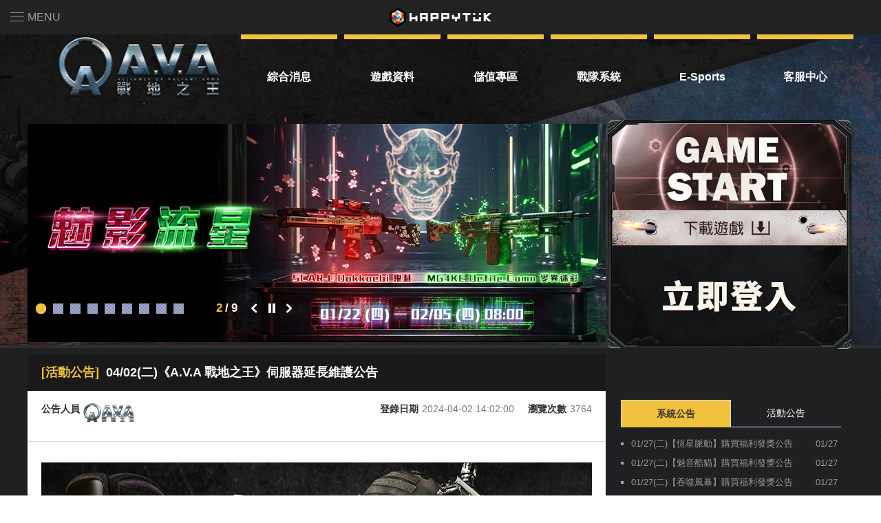

--- FILE ---
content_type: text/html;charset=utf-8
request_url: https://ava.mangot5.com/game/ava/event/detail/?contentNo=57892&page=3
body_size: 9694
content:
<!DOCTYPE html PUBLIC "" "">
<html>
<head>
<title>A.V.A戰地之王 正式官網</title>
<META content="IE=11.0000" http-equiv="X-UA-Compatible">

<META charset="UTF-8">
<meta name="title" content="A.V.A戰地之王 正式官網" />
<meta name="keywords" content="AVA,AVA戰地之王,AVA 官方網站,AVA  Online,戰地之王,FPS,射擊遊戲,特戰英豪,瓦羅蘭,Valorant,RAINBOW6,PUBG,OVERWATCH,決勝時刻,APEX,樂意,樂意傳播,happytuk,快樂玩,MangoT5,風暴戰區,Soldier Front 2,S.K.I.L.L.,Unreal Engine 3,回歸,復活,AVA,A.V.A戰地之王,戰地之王,CS,CSGO,CS online,FPS,PVP,PVE,CSO,CSO2,狙擊,射擊,特效,擬真,電競,第一人稱,真實,戰場,爆破,槍戰,刀戰,逃脫,真槍,死鬥,戰爭,Online,神作,出膛聲音,回歸,X9,V GIRL" />
<meta name="description" content="全球第一款以虛幻引擎3開發的第一人稱射擊線上遊戲，最擬真的爆破感，最精緻的戰鬥場景，讓你身歷其境。" />

<!-- FB專用標籤設定 -->
<meta property="og:url" content="https://ava.mangot5.com" />
<meta property="og:title" content="A.V.A戰地之王 正式官網" />
<meta property="og:description" content="全球第一款以虛幻引擎3開發的第一人稱射擊線上遊戲，最擬真的爆破感，最精緻的戰鬥場景，讓你身歷其境。" />
<meta property="og:image" content="https://landing.mangot5.com/template/happytuk/fb/ava_fb.jpg" />
<meta property="og:type" content="article"/>
<meta property="og:site_name" content="樂意傳播股份有限公司-快樂玩遊戲平台 官方網站" />

<meta name="generator" content="mangot5 official homepage" />
<meta name="copyright" content="本網站圖文係屬樂意傳播股份有限公司所有" />
<meta name="distribution" content="global" />
<meta name="revisit-after" content="1 days" />
<meta name="rating" content="general" />
<meta name="classification" content="entertainment,game" />

<!-- InstanceEndEditable -->
<link rel="shortcut icon" href="//landing.mangot5.com/template/happytuk/favicon/favicon.ico" />
<link rel="image_src" href="//landing.mangot5.com/template/happytuk/fb/ava_fb.jpg" />

<link href="//landing.mangot5.com/template/ava/css/style.css" rel="stylesheet">
		<link href="//landing.mangot5.com/template/ava/css/ava.css" rel="stylesheet">
	<link href="//landing.mangot5.com/template/common/css/mhsite.css" rel="stylesheet">
<link rel="shortcut icon" href="//landing.mangot5.com/template/happytuk/favicon/ava.ico" />
<script src="//landing.mangot5.com/template/ava/js/jq-1.10.2.js"></script>
<script src="//landing.mangot5.com/template/ava/js/jq-ui.js"></script>
<script src="//landing.mangot5.com/template/ava/js/html5.js"></script>
<!-- sf1 layout_pages -->
<script src="//landing.mangot5.com/template/ava/js/ava_common.js"></script>
		<script src="//landing.mangot5.com/template/ava/js/ava_main.js"></script>
	<script src="//landing.mangot5.com/template/ava/js/soundmanager2.js"></script>
<script src="//landing.mangot5.com/template/ava/js/WingBanner.js"></script>

<script>
	// S : SetWingBanner 인자값, #wingBanner position 값 absolute로 수정 2015-12-15
	$(document).ready(function() {
		if (typeof SetWingBanner != 'undefined') {
			SetWingBanner(38, 620, 789); // 오피셜번호, css left값, css top값2
			window.setTimeout(function() {
				$("#WingBanner").css({
					position : "absolute"
				});
			}, 500);

		}


	});
</script>
<!-- Google Tag Manager -->
<noscript><iframe src="//www.googletagmanager.com/ns.html?id=GTM-PB58S8" height="0" width="0" style="display:none;visibility:hidden"></iframe></noscript>
<script>(function(w,d,s,l,i){w[l]=w[l]||[];w[l].push({'gtm.start':
new Date().getTime(),event:'gtm.js'});var f=d.getElementsByTagName(s)[0],
j=d.createElement(s),dl=l!='dataLayer'?'&l='+l:'';j.async=true;j.src=
'//www.googletagmanager.com/gtm.js?id='+i+dl;f.parentNode.insertBefore(j,f);
})(window,document,'script','dataLayer','GTM-PB58S8');</script>
<!-- End Google Tag Manager -->
</head>
<body>
	<link rel="stylesheet" href="https://landing.mangot5.com/template/happytuk/new3/css/nav-panel.css">
<nav class="ht-navbar " >
    <button id="ht-sidebarCollapse" type="button" class="ht-sidebarCollapse sidebarBtn ht-navbar-left">
        <span class="sidebarIcon"><i></i><i></i><i></i></span>MENU
    </button>

    <div id="ht-nav-panel" class="ht-nav-left-panel">
        <div class="ht-nav-left-wrap">
            <div class="ht-nav-left-header">
                <button class="ht-nav-left-toggle">X</button>
            </div>
            <div id="simple-bar" class="ht-nav-left-list">
                <h2 class="ht-nav-title">PC GAMES</h2>
                <ul>
                    <li>
                            <a href="//la.mangot5.com" target="_blank">彩虹島物語</a>
                                </li>
                    <li>
                            <a href="//clo.mangot5.com" target="_blank">封印者：CLOSERS</a>
                                </li>
                    <li>
                            <a href="//au.mangot5.com" target="_blank">勁舞團</a>
                                </li>
                    <li>
                            <a href="//ge.mangot5.com" target="_blank">新王者之劍</a>
                                </li>
                    <li>
                            <a href="//lostark.mangot5.com" target="_blank">LOST ARK</a>
                                </li>
                    <li>
                            <a href="//hot.mangot5.com" target="_blank">新熱血江湖</a>
                                </li>
                    <li>
                            <a href="//ava.mangot5.com" target="_blank">A.V.A</a>
                                </li>
                    <li>
                            <a href="//sf1.mangot5.com" target="_blank">Special Force</a>
                                </li>
                    <li>
                            <a href="//12sky2ori.mangot5.com" target="_blank">十二之天貳 Ori</a>
                                </li>
                    <li>
                            <a href="//aika.mangot5.com" target="_blank">AIKA</a>
                                </li>
                    <li>
                            <a href="//gs.mangot5.com" target="_blank">巨商</a>
                                </li>
                    <li>
                            <a href="//xa.mangot5.com" target="_blank">笑傲江湖 4K Online</a>
                                </li>
                    <li>
                            <a href="//12sky2.mangot5.com" target="_blank">十二之天2</a>
                                </li>
                    </ul>

                <h2 class="ht-nav-title">MOBILE GAMES</h2>
                <ul>
                    <li>
                            <a href="//bum.mangot5.com" target="_blank">輸贏</a>
                                </li>
                    <li>
                            <a href="//phb.mangot5.com" target="_blank">強棒出擊</a>
                                </li>
                    <li>
                            <a href="//12mr.mangot5.com" target="_blank">十二之天M Reborn</a>
                                </li>
                    <li>
                            <a href="//aum.mangot5.com" target="_blank">勁舞團 M</a>
                                </li>
                    <li>
                            <a href="//wlo.mangot5.com" target="_blank">Warlord：戰爭之王</a>
                                </li>
                    <li>
                            <a href="//es.mangot5.com" target="_blank">快樂玩STORE</a>
                                </li>
                    <li>
                            <a href="//ptm.mangot5.com" target="_blank">PriStonTaleM</a>
                                </li>
                    <li>
                            <a href="//eov.mangot5.com" target="_blank">Echoes of vision/異象回聲</a>
                                </li>
                    <li>
                            <a href="//12skymori.mangot5.com" target="_blank">十二之天M Origin</a>
                                </li>
                    <li>
                            <a href="//hotm.mangot5.com" target="_blank">新熱血江湖M</a>
                                </li>
                    </ul>
            </div>
        </div>

        <div class="ht-nav-panel-service">

            <ul>
                <li><a href="/Index/Service/Main"><span class="serviceIcon serviceIcon1"></span>服務中心</a></li>
                <li><a href="https://www.facebook.com/MangoT5.TW/"><span class="serviceIcon serviceIcon2"></span>快樂玩粉絲專頁</a></li>
                <li><a href="/Index/Billing/PaymentFromVIP"><span class="serviceIcon serviceIcon3"></span>VIP活動</a></li>
                <li><a href="/Index/Billing/MyCard/Payment"><span class="serviceIcon serviceIcon4"></span>儲值</a></li>
                <li><a href="/Index/Service/FAQ"><span class="serviceIcon serviceIcon5"></span>常見問題</a></li>
                <li><a href="/Index/Service/Download"><span class="serviceIcon serviceIcon6"></span>表單下載</a></li>
                <div class="clearfix"></div>
            </ul>
        </div>

    </div>

    <a class="ht-navbar-brand" href="/index"><img src="https://landing.mangot5.com/template/happytuk/new3/images/logo_mangot5.png" /></a>



        <div class="ht-app_overlay"></div>
</nav>

<!-- sidemenu set scroll bar -->
<!-- sidemenu action -->
<script src="https://landing.mangot5.com/template/happytuk/new3/js/common_menu.js"></script><DIV id="wrap">
			<!-- S : header -->
			<HEADER id="header">
				<DIV class="inner_wrap" style=" height: 451px;">

				<!doctype html>
<!-- S : GNB -->
					<DIV class="header_top clearFix">
						<H1>
							<A href="/game/ava">
									<img alt="logo" src="//landing.mangot5.com/template/ava/images/img_logo.png" style="width:247px; height:120px;">
										</A>
						</H1>
						<NAV>
							<!-- s : 네비 -->
							<UL class="clearFix">
										<LI class="depth1 desk">
											<H2><A href="/game/ava/notice">綜合消息</A></H2>
											<UL class="menu">
												<LI><A href="/game/ava/notice">系統公告</A></LI>
												<LI><A href="/game/ava/event?type=now">活動公告</A></LI>
												<LI><A href="/game/ava/election">熱門話題投票</A></LI>
											</UL>
										</LI>

										<LI class="depth1 reference">
											<H2>
												<A href="/game/ava/download">遊戲資料</A>
											</H2>
											<UL class="menu">
												<LI><A href="/game/ava/download">下載遊戲 </A></LI>
												<LI><A href="/game/ava/guideinfo">遊戲介紹</A></LI>
											</UL>
										</LI>

										<LI class="depth1 community">
											<H2>
												<A href="/Index/Billing/PaymentFromVIP">儲值專區</A>
											</H2>
											<UL class="menu">
												<LI><A href="/Index/Billing/PaymentFromVIP">VIP儲值</A></LI>
												<LI><A href="/Index/Billing/MyCard/Payment?selectedGame=ava">儲值點數</A></LI>
												<LI><A href="/Index/Billing/Exchange">轉點專區</A></LI>
												<LI><A href="/game/ava/coupon">兌換優惠券</A></LI>
											</UL>
										</LI>

											<LI class="depth1 clan">
												<H2>
													<A	href="/game/ava/clan/myInfo">戰隊系統</A>
												</H2>
												<UL class="menu">
													<LI><A href="/game/ava/clan/myInfo">戰隊首頁</A></LI>
												</UL>
											</LI>

										<LI class="depth1 eSports">
											<H2>
												<A href="/game/ava/esports">E-Sports</A>
											</H2>
											<UL class="menu">
												<LI><A href="/game/ava/esports">賽事資訊 </A></LI>
											</UL>
										</LI>

										<LI class="depth1 customer">
											<H2>
												<A href="/Index/Service/Customer?categoryNo=69">客服中心</A>
											</H2>
											<UL class="menu">
												<LI><A	href="/Index/Service/Customer?categoryNo=69" target="_blank">聯絡客服</A></LI>
												<LI><A	href="/game/ava/faq">常見問題</A></LI>
												<LI><A	href="/Index/Service/Rule" target="_blank">服務條款</A></LI>
												<LI><A	href="https://ava.mangot5.com/game/ava/notice/detail/?contentNo=63055" target="_blank">管理規章</A></LI>
												<LI><A	href="/Index/blockUserBoard?gname=ava" target="_blank">停權名單</A></LI>
												<LI><A	href="/Index/Security/OTP" target="_blank">OTP二階段驗證</A></LI>
												<LI><A  href="/Index/Member/VerifySms" target="_blank">手機認證</A></LI>
											</UL>
										</LI>
									</UL>
								</NAV>
					</DIV>
<!-- E : GNB -->
					<DIV class="header_middle">
						<!-- S : promotion -->
						<DIV class="promotion" style="height:317px">
							<H3 class="blind">Main Promotion</H3>
							<DIV class="pro_banner" style="height:317px">
								<UL>
									<LI>
												<A	href="https://ava.mangot5.com/game/ava/event/detail/?contentNo=48204" target="_blank"><IMG alt="프로모션0'" src="//landing.mangot5.com//Images/cms/happycode/20220127/1643273267977.png"></A>
											</LI>
										<LI>
												<A	href="https://ava.mangot5.com/game/ava/event/detail/?contentNo=66618" target="_blank"><IMG alt="프로모션0'" src="//landing.mangot5.com//Images/cms/happycode/20250821/1755742988159.jpg"></A>
											</LI>
										<LI>
												<A	href="https://ava.mangot5.com/game/ava/event/detail/?contentNo=66527" target="_blank"><IMG alt="프로모션0'" src="//landing.mangot5.com//Images/cms/happycode/20260115/1768446347640.jpg"></A>
											</LI>
										<LI>
												<A	href="https://ava.mangot5.com/game/ava/event/detail/?contentNo=66528" target="_blank"><IMG alt="프로모션0'" src="//landing.mangot5.com//Images/cms/happycode/20260115/1768446205644.jpg"></A>
											</LI>
										<LI>
												<A	href="https://ava.mangot5.com/game/ava/event/detail/?contentNo=66526" target="_blank"><IMG alt="프로모션0'" src="//landing.mangot5.com//Images/cms/happycode/20260115/1768446296166.jpg"></A>
											</LI>
										<LI>
												<A	href="https://ava.mangot5.com/game/ava/event/detail/?contentNo=66530" target="_blank"><IMG alt="프로모션0'" src="//landing.mangot5.com//Images/cms/happycode/20260115/1768446116349.jpg"></A>
											</LI>
										<LI>
												<A	href="https://ava.mangot5.com/game/ava/event/detail/?contentNo=66529" target="_blank"><IMG alt="프로모션0'" src="//landing.mangot5.com//Images/cms/happycode/20260115/1768446153883.jpg"></A>
											</LI>
										<LI>
												<A	href="https://ava.mangot5.com/game/ava/event/detail/?contentNo=66619" target="_blank"><IMG alt="프로모션0'" src="//landing.mangot5.com//Images/cms/happycode/20260122/1769044646057.jpg"></A>
											</LI>
										<LI>
												<A	href="https://ava.mangot5.com/game/ava/event/detail/?contentNo=66518" target="_blank"><IMG alt="프로모션0'" src="//landing.mangot5.com//Images/cms/happycode/20260115/1768446067024.jpg"></A>
											</LI>
										</UL>
							</DIV>
							<DIV class="pro_thumb" style="top: 237px;">
								<UL>
									<LI>
										<A href="https://ava.mangot5.com/game/ava/event/detail/?contentNo=48204#" data-idx="0">
													<SPAN class="cover"></SPAN>
													<IMG alt="프로모션 인네일 0" src="//landing.mangot5.com/">
												</A>
											</LI>
										<LI>
										<A href="https://ava.mangot5.com/game/ava/event/detail/?contentNo=66618#" data-idx="1">
													<SPAN class="cover"></SPAN>
													<IMG alt="프로모션 인네일 0" src="//landing.mangot5.com/">
												</A>
											</LI>
										<LI>
										<A href="https://ava.mangot5.com/game/ava/event/detail/?contentNo=66527#" data-idx="2">
													<SPAN class="cover"></SPAN>
													<IMG alt="프로모션 인네일 0" src="//landing.mangot5.com/">
												</A>
											</LI>
										<LI>
										<A href="https://ava.mangot5.com/game/ava/event/detail/?contentNo=66528#" data-idx="3">
													<SPAN class="cover"></SPAN>
													<IMG alt="프로모션 인네일 0" src="//landing.mangot5.com/">
												</A>
											</LI>
										<LI>
										<A href="https://ava.mangot5.com/game/ava/event/detail/?contentNo=66526#" data-idx="4">
													<SPAN class="cover"></SPAN>
													<IMG alt="프로모션 인네일 0" src="//landing.mangot5.com/">
												</A>
											</LI>
										<LI>
										<A href="https://ava.mangot5.com/game/ava/event/detail/?contentNo=66530#" data-idx="5">
													<SPAN class="cover"></SPAN>
													<IMG alt="프로모션 인네일 0" src="//landing.mangot5.com/">
												</A>
											</LI>
										<LI>
										<A href="https://ava.mangot5.com/game/ava/event/detail/?contentNo=66529#" data-idx="6">
													<SPAN class="cover"></SPAN>
													<IMG alt="프로모션 인네일 0" src="//landing.mangot5.com/">
												</A>
											</LI>
										<LI>
										<A href="https://ava.mangot5.com/game/ava/event/detail/?contentNo=66619#" data-idx="7">
													<SPAN class="cover"></SPAN>
													<IMG alt="프로모션 인네일 0" src="//landing.mangot5.com/">
												</A>
											</LI>
										<LI>
										<A href="https://ava.mangot5.com/game/ava/event/detail/?contentNo=66518#" data-idx="8">
													<SPAN class="cover"></SPAN>
													<IMG alt="프로모션 인네일 0" src="//landing.mangot5.com/">
												</A>
											</LI>
										</UL>
							</DIV>
							<DIV class="pro_controller" style="top: 256px;">
										<DIV class="pro_paging">
											<SPAN class="path_now">0</SPAN> <SPAN>/</SPAN> <SPAN
												class="path_total">0</SPAN>
										</DIV>
										<DIV class="pro_dir clearFix">
											<BUTTON class="dir btn_prev" type="button">prev</BUTTON>
											<BUTTON class="center btn_stop" type="button">stop</BUTTON>
											<BUTTON class="center btn_play" style="display: none;"	type="button">play</BUTTON>
											<BUTTON class="dir btn_next" type="button">next</BUTTON>
										</DIV>
									</DIV>

								</DIV>
						<!-- E : promotion -->

						<!doctype html>
<!-- for web launcher -->
<script src="/resource/launcher/protocol/js/protocolcheck.js"></script>
<script src="/resource/launcher/protocol/js/launcher.js?v=2"></script>
<iframe id="hiddenIframe" style="display:none;"></iframe> <!-- for firefox -->
<!-- S : game_start and personalize -->
<DIV class="header_right">
	<H3 class="blind">개인화 영역 및 게임 스타트</H3>
	<DIV class="game_start">
		<!-- s :런처 -->
		<span id="Launcher1_gameExecute"></span>
		<DIV class="btn_start">
			<A title="Game Start"
					
							href="javascript:launcher_call('ava','0','LIVE','');"
							class="gamestart"
						
			>
				<DIV class="txt_img">Audition Start</DIV>
				<DIV class="txt_img_on"></DIV>
				<DIV class="bg_wrap">
					<DIV class="bg_on"></DIV>
					<span class="pattern"><span class="bg"></span> </span>
				</DIV>
				<span class="light"></span> <span class="start_cover"></span>
			</A>
		</DIV>
		<p class="btn_download">
			<a href="/game/ava/download" id="">ava Download</a>
		</p>
		<!-- e :런처 -->
	</DIV>
	<DIV class="personalize">
		<!-- s :로그인 -->
		<!-- S : 로그인 전 -->
		<div class="before_login" id="Login_DisLogin">
				<div class="clearFix">
					<p class="fR btn_login">
						<button onclick="userLogin()" type="button" id="">會員登入</button>
					</p>
				</div>
				</div>
		<!-- S : 로그인 후 -->
		<!-- E : 로그인 후 -->
		<!-- S : 캐릭터 만들기 전 -->
		<!-- E : 캐릭터 만들기 전 -->
		<!-- e :로그인 -->
	</DIV>
</DIV>


<script src='https://www.google.com/recaptcha/api.js'></script>

<script type="text/javascript" src="//landing.mangot5.com/template/Newportal/js/bootstrap.min.js"></script>
	<script type="text/javascript" src="//landing.mangot5.com/template/Newportal/js/bootbox.min.js"></script>
	<link rel="stylesheet" href="//landing.mangot5.com/template/happytuk/new3/css/bootstrap.min.css">
<script>

		$(".gamestart").click(function(){
			var html_item = '<div class="startbutton-tip text-center"><h4>如果遊戲沒有啟動，請參考以下步驟：</h4><br>'+
					'<div><a href="/game/ava/download" class="btn btn-default btn-lg active w500" role="button"><span class="steptext">step1. 有下載遊戲嗎？如果沒有請按這裡</span><br>下載遊戲</a></div><br>'+
					//
					'<div><a href="/game/ava/download" class="btn btn-default btn-lg active w500" role="button"><span class="steptext">step2. 有快樂玩啟動器嗎？如果沒有請按這裡</span><br>下載快樂玩啟動器</a></div><br>'+
					'<div><a href="#" class="btn btn-default btn-lg active w500" role="button"><span class="steptext">step3. 是否被防毒軟體誤判？</span><br>建議暫時關閉防毒軟體</a></div><br>'+
					'<div><a href="/game/ava/faq" class="btn btn-default btn-lg active w500" role="button"><span class="steptext">step4. 問題沒有獲得解答?</span><br> 從FAQ中找可能的解決方法</a></div><br>'+
					'<div><a href="//www.mangot5.com/Index/Service/Customer?categoryNo=69" target="_blank" class="btn btn-default btn-lg active w500" role="button"><span class="steptext">step5. 還是找不到原因，請按這裡</span><br>客服中心</a></div>';
			bootbox.dialog({
				message: html_item,
				title: "遊戲啟動中...請稍後...",
				buttons: {
					success: {
						label: "知道了！",
						className: "btn-success",
						callback: function() {}
					}
				}
			});
		});
	</script>
<script>
	var mode ='LIVE'
	function userLogin(){
		window.location.href="/Index/Member/Login?gname=ava&ref="+window.location.pathname + window.location.search;
	}
	function userLogout(){
		$('#userlogoutForm').submit();
	}
	function getCookie(cName) {
		cName = cName + '=';
		var cookieData = document.cookie;
		var start = cookieData.indexOf(cName);
		var cValue = '';
		if(start != -1){
			start += cName.length;
			var end = cookieData.indexOf(';', start);
			if(end == -1)end = cookieData.length;
			cValue = cookieData.substring(start, end);
		}
		return unescape(cValue);
	}


	function findByUserNickname(obj){
		var message = {
			'1'		: '可以使用的暱稱。',	//닉네임을 사용 할 수 있습니다.
			'50013' : '超過字數限制。',	//길이 오류
			'50015' : '使用了不支援的文字。',	//글자 오류. 사용 불가능한 글자를 사용함.
			'50020' : '使用了不支援的文字。',	//나쁜말 사용됨.
			'50014' : '已使用的暱稱。',	//이미 선점된 닉네임
			'50000'	: '請輸入暱稱。',	//닉네임을 입력해주세요.
			'880'	: '請先登入'	//로그인해주세요.
		};


		$.ajax({
			type: "POST",
			url: '/ava/findByUserNickname.json',
			data: {nickname: $(obj).prev().val() },
			success: function (data) {
				alert(message[data.result]);

				if (data.result != 1){
					$(obj).prev().val('');
				}else{
					$('.nameregist').prop("type","button");
					$("input[name='nickname']").attr("readonly",true);
				}

			},
			error : function (err){
				console.log(err);
			}
		});
	}
	function createIngameUserinfo(obj){
		var message = {
			'1'		: '暱稱註冊成功',	//닉네임 등록에 성공했습니다.
			'50013' : '超過字數限制',	//길이 오류
			'50015' : '使用了不支援的文字。',	//글자 오류. 사용 불가능한 글자를 사용함.
			'50020' : '使用了不支援的文字。',	//나쁜말 사용됨.
			'50019' : '需要電話驗證。',	//폰락인증 필요함.
			'50000'	: '請輸入暱稱。',	//닉네임을 입력해주세요.
			'0'		: '請聯絡客服。',	//CS 문의 해주세요.
			'880'	: '請先登入'	//로그인해주세요.
		};

		if ($(obj).parent().find("input[name='nickname']").val() == '') {
			alert(message['50000']);
			return false;
		}

		$.ajax({
			type: "POST",
			url: $(obj).parent().attr('action'),
			data: $(obj).parent().serialize(),
			success: function (data) {
				var resultMessage = message[data.result];
				if (typeof resultMessage == "undefined") {
					resultMessage = message['0'];
				}

				alert(resultMessage);

				if (data.result == 1) {
					location.reload();
				} else {
					$(obj).prev().val('');
				}
			},
			error : function (err){
				console.log(err);
			}
		});
	}

</script>						</DIV>
					<DIV class="header_bottom clearFix">
					</DIV>
				</DIV>
			</HEADER>
			<!-- E : header -->
			<!-- S : container -->
			<div id="container" class="clearFix"  style="padding:0px;">
				<article class="inner_contents fL">
				    <div class="list_wrap">
						<section id="contents">
    <div class="view_wrap clearFix">
        <!-- 뉴스(공지, 업데이트, 이벤트 당첨자 발표) 사용 -->
        <div id="bodyContent_View1_Notice">
            <h3><span class="subject">[活動公告] </span>04/02(二)《A.V.A 戰地之王》伺服器延長維護公告</h3>
            <div class="info clearFix">
                        <dl class="fL">
                            <dt>公告人員</dt>
                            <dd><img src="//landing.mangot5.com/template/ava/images/gm_icon2.png" alt="오디션 GM"
                                     style="vertical-align: middle;"></dd>
                        </dl>
                        <dl class="fR">
                            <dt>登錄日期</dt>
                            <dd>2024-04-02 14:02:00</dd>
                            <dt>瀏覽次數</dt>
                            <dd>3764</dd>
                        </dl>
                    </div>
                <div class="view_contents">
                <p style="text-align: center;"><img alt="" src="//images.mangot5.com/Images/cms/happycode/20200714/1594710942591.jpg" style="width: 800px; height: 600px;" /></p>

<p>&nbsp;</p>

<p><strong>戰地菁英您好：</strong><br />
&nbsp;</p>

<p>本次改版維護將延後維護時間，確切開機時間將會再另行公告，造成各位菁英們不便敬請見諒。</p>

<p style="text-align: right;">&nbsp;</p>

<p style="text-align: right;">《<strong><span style="color:#7f8c8d;">&nbsp;A.V.A 戰地之王&nbsp;Online</span>&nbsp;<img alt="" src="https://images.mangot5.com/Images/cms/happycode/20160707/1467887556127.png" /></strong>》營運團隊感謝廣大菁英們的支持與鼓勵</p></div>
        </div>
    </div>
    <div id="bodyContent_View1_BtnPnl">
        <!-- 버튼 영역 -->
        <div class="btn_area clearFix">
            <p class="fL">
            </p>
            <p class="fR">
                <button id="bodyContent_View1_btnList" type="button" class="btn_clear" onclick="location.href='/game/ava/event?type=now';">回列表</button>
            </p>
        </div>
    </div>
    <div style='text-align:center;padding: 10px;float: left;width:100%'>
                <script type="text/javascript">
                    var url = window.location.href;
                    document.write("<div class='fb-like' data-href='https://www.facebook.com/HappyTukAVA/' data-layout='button' data-action='like' data-show-faces='false' style='display: inline;'></div> ");
                    document.write("<div class='fb-share-button' data-href='" + url.split("&", 1) + "' data-layout='button_count' style='display: inline;'></div> ");
                    $("meta[property='og\\:title']").attr("content", "04/02(二)《A.V.A 戰地之王》伺服器延長維護公告 - A.V.A戰地之王 正式官網");
                </script>
            </div>
        </section></div>
				</article>
				<article class="fR side">
					<!doctype html>
<!doctype html>
<div class="common_list">
            <H3 class="blind">공지사항 및 업데이트</H3>
            <ul>
                <li class="depth1 notice">
                    <P>
                        <A class="tab on"	href="/game/ava/notice">系統公告</A>
                        </P>
                    <ul>
                        <LI class="clearFix">
                                    <A href="/game/ava/notice/detail/?contentNo=66677">01/27(二)【恆星脈動】購買福利發獎公告</A>
                                    <SMALL class="date">
                                        01/27</SMALL>
                                </LI>
                            <LI class="clearFix">
                                    <A href="/game/ava/notice/detail/?contentNo=66670">01/27(二)【魅音酷貓】購買福利發獎公告</A>
                                    <SMALL class="date">
                                        01/27</SMALL>
                                </LI>
                            <LI class="clearFix">
                                    <A href="/game/ava/notice/detail/?contentNo=66669">01/27(二)【吞噬風暴】購買福利發獎公告</A>
                                    <SMALL class="date">
                                        01/27</SMALL>
                                </LI>
                            <LI class="clearFix">
                                    <A href="/game/ava/notice/detail/?contentNo=66667">01/27(二)【鋼鐵獵食者】購買福利發獎公告</A>
                                    <SMALL class="date">
                                        01/27</SMALL>
                                </LI>
                            </UL>
                        </LI>
                        <LI class="depth1 update">
                                <P>
                                    <A class="tab"	href="/game/ava/event">活動公告</A>
                                </P>
                                <UL style="display: none;">
                                    <LI class="clearFix">
                                            <A href="/game/ava/event/detail/?contentNo=66618">★GM的祝福★(01/22-01/28)</A>
                                            <SMALL class="date">
                                                01/22</SMALL>
                                        </LI>
                                    <LI class="clearFix">
                                            <A href="/game/ava/event/detail/?contentNo=66619">【限時轉蛋】魅影流星</A>
                                            <SMALL class="date">
                                                01/22</SMALL>
                                        </LI>
                                    <LI class="clearFix">
                                            <A href="/game/ava/event/detail/?contentNo=66571">【GM活動】戰術卡牌系統 Beta 測試調查問卷</A>
                                            <SMALL class="date">
                                                01/19</SMALL>
                                        </LI>
                                    <LI class="clearFix">
                                            <A href="/game/ava/event/detail/?contentNo=66530">【限時轉蛋】暴怒骷髏王</A>
                                            <SMALL class="date">
                                                01/15</SMALL>
                                        </LI>
                                    </UL>
                            </LI>
                        </ul>
                </li>
            </ul>
        </div>
	<script src="//landing.mangot5.com/template/ava/js/featherlight.min.js" type="text/javascript" charset="utf-8"></script>
<link href="//landing.mangot5.com/template/ava/css/featherlight.min.css" type="text/css" rel="stylesheet" />

<script type="text/javascript" src="//landing.mangot5.com/template/Newportal/js/bootstrap.min.js"></script>
    <script type="text/javascript" src="//landing.mangot5.com/template/Newportal/js/bootbox.min.js"></script>
<script type="text/javascript" src="/resource/js/jquery.cookie.js"></script>
<script type="text/javascript" src="/resource/js/cookieMessage.js"></script>
	<div id="msg" style="display:none;">
		<div id="msgBox" style="overflow: hidden;padding:20px;">
			<a id="msgBoxBtn"  style="" data-featherlight-variant="fixwidth" data-featherlight="#msgBox"></a>
			<h4 id="msgText"></h4>
		</div>
	</div>
	<script type="text/javascript">
	$(document).ready(function() {
		if ('ava' == 'au') {
            //
			setTimeout("$('#profileSetting').click()",1500);
            //
			CookieMessage.show(function(message) {
				if (message != "" && typeof message != "undefined") {
					$("#msgText").text(message);
					setTimeout("$('#msgBoxBtn').click()",1000);
				}
			});
		} else {
			CookieMessage.show(function(message) {
				if (message != "" && typeof message != "undefined") {
					var html_item = "<div class='startbutton-tip text-center'><h4>"+message+"</h4></div>";
					bootbox.dialog({
					  message: html_item
					});
				}
			});
		}
	});

/* 		$(document).ready(function() {
//
			setTimeout("$('#profileSetting').click()",1500);
//
			CookieMessage.show(function(message) {
				if (message != "" && typeof message != "undefined") {
					$("#msgText").text(message);
					setTimeout("$('#msgBoxBtn').click()",1000);	
				}
			});
		}); */
	</script>
	<section class="con_friends fL">
		<div class="inner">
			<div class="fb-page" data-href="https://www.facebook.com/HappyTukAVA/" data-tabs="timeline" data-width="306" data-height="380" data-small-header="true" data-adapt-container-width="true" data-hide-cover="false" data-show-facepile="true"><blockquote cite="https://www.facebook.com/facebook" class="fb-xfbml-parse-ignore"><a href="https://www.facebook.com/facebook">A.V.A</a></blockquote></div>
					<script>(function(d, s, id) {
						var js, fjs = d.getElementsByTagName(s)[0];
						if (d.getElementById(id)) return;
						js = d.createElement(s); js.id = id;
						js.src = "//connect.facebook.net/zh_TW/sdk.js#xfbml=1&version=v2.0";
						fjs.parentNode.insertBefore(js, fjs);
					}(document, 'script', 'facebook-jssdk'));</script>
				</div>
	</section>
<div class="common_cust" style="margin-top: 240px;">
		                <h3 class="blind">고객센터 서비스 이용하기</h3>
		                <ul class="clearFix">
							</ul>
		            </div>
		        </article>
		        <p class="btn_top" style="top: 600px;">
					<a href="#wrap"><img src="//landing.mangot5.com/template/ava/images/btn_top.png" alt="top"></a>
		        </p>
			</div>

			<!-- E : container -->
			<!doctype html>
<style type="text/css">
        footer .footer ul li {
            float: left;
        }
        footer .footer ul {
            margin: 0 auto;
            height: 100px;
            width: 1350px;
        }
    </style>
<!-- S : footer ava -->
<footer id="footer">
            <div class="inner_wrap">
                <div class="footer" id="auFooter2">
                    <!-- s : footer top -->
                    <div class="fT clearFix">
                        <ul>
                            <li><img
                                    src="//landing.mangot5.com/template/common/images/happytuklogo_white.png"
                                    class="bottom"></li>
                                <li>
                                <img src="https://images.mangot5.com/template/common/images/neowiz_logo.png" class="company_img">
                            </li>
                            <li>
                                <address>
                                    
                                            ©HAPPYTUK Co., Ltd. All Rights Reserved. &nbsp;&nbsp;&nbsp;<br/>
                                        ©NEOWIZ All Rights Reserved.</address>
                            </li>
                            <li>
                                <img src="//images.mangot5.com/happytuk/tukimages/rating-15.png" class="footerstext" width="41" height="41"
                                     style="margin: 10px;">
                            </li>
                            <li class="footerstext" style="padding: 6px;">
                                    <p style="float: left;">本遊戲部分內容涉及暴力情節</p> <p style="float: left;">請避免沉迷遊戲</p> <p style="float: left;">本遊戲部分內容需另行支付費用</p></li>
                        </ul>
                    </div>
                </div>
            </div>
        </footer>
    </DIV>
<script src="//landing.mangot5.com/template/common/js/jquery.highlight.js"></script>
<script type="text/javascript">
$(document).ready(function() {
	if("" != "") {
		$("a").highlight("");
	}
});
</script>
<style type="text/css">
	.highlight { background-color: #FFFF88; }
</style>
<script defer src="https://static.cloudflareinsights.com/beacon.min.js/vcd15cbe7772f49c399c6a5babf22c1241717689176015" integrity="sha512-ZpsOmlRQV6y907TI0dKBHq9Md29nnaEIPlkf84rnaERnq6zvWvPUqr2ft8M1aS28oN72PdrCzSjY4U6VaAw1EQ==" data-cf-beacon='{"version":"2024.11.0","token":"b91a8a3ad58b44a5b12701d74b6b8273","server_timing":{"name":{"cfCacheStatus":true,"cfEdge":true,"cfExtPri":true,"cfL4":true,"cfOrigin":true,"cfSpeedBrain":true},"location_startswith":null}}' crossorigin="anonymous"></script>
</body>
</html>


--- FILE ---
content_type: text/css
request_url: https://landing.mangot5.com/template/ava/css/style.css
body_size: 23226
content:
@charset "utf-8";
/* ----------------------------------------------
 * HanbitSoft Service Development Team
 * 2015 오디션 리뉴얼 Stylesheet
 * Author - artsohee@hanbitsoft.co.kr 20150701
------------------------------------------------- */

/* CSS Reset
-------------------------------------------------------------- */
html, body, div, span, object, iframe, h1, h2, h3, h4, h5, h6, p, a, img, strong, small, dl, dt, dd, ol, ul, li, fieldset, form, input, button, label, legend, table, caption, tbody, tfoot, thead, tr, th, td, figure, figcaption{margin:0; padding:0; font-size:100%;}
img, fieldset, button{border:0;}
img {vertical-align: middle;}
#wrap{position:relative;width:100%;min-width: 1200px;background: url(../images/bg_pattern.gif) repeat center center;}
article, aside, figcaption, figure, footer, header, hgroup, menu, nav, section{display:block;}
body, input, button, textarea, select, table, kbd{line-height:1.4; font-family: Helvetica,Arial,sans-serif,"微軟正黑體"; font-size:16px; color:#333;}
body {background: #f2f1ea;}
ol, ul{list-style:none!important;}
a{text-decoration:none;color: #fff;cursor: pointer;}
a:hover {text-decoration: underline;}
button, label{cursor:pointer;background: inherit;}
button::-moz-focus-inner, input::-moz-focus-inner{padding:0; border:0; } 
table{table-layout:fixed;border-collapse:collapse; border-spacing:0;}
caption, legend{width:0; height:0; font-size:0; line-height:0; text-indent:-9999px; visibility:hidden;}
input[type="checkbox"] {margin:2px 4px 3px 2px;padding:0;width:13px;height:13px;vertical-align: middle;}
input[type="submit"] {cursor: pointer;font-weight: bold;font-size: 14px;color: #fff;border: none;}
h1, h2, h3, h4, h5, h6, div, p, strong, span, input, a, button { }

/* Reserved Class
-------------------------------------------------------------- */
.irPm{display:block; overflow:hidden; font-size:0px; line-height:0; text-indent:-9999px;}
.irWa{display:block; overflow:hidden; position:relative; width:100%; height:100%; z-index:-1;}
.blind{width:1px; height:1px; font-size:0; line-height:0; position:absolute; top:0; left:-1000%; overflow:hidden;}
.show{display:block;}
.hide{display:none;}
.fL{float:left;position: relative;}
.fR{float:right;}
.clear {clear: both;}
.clearFix{zoom:1;}
.clearFix:after{clear:both; display:block; content:'';}
.ellipsis {display: inline-block !important;overflow: hidden;vertical-align: middle;white-space: nowrap;text-overflow: ellipsis;-o-text-overflow: ellipsis;color: #000;width: 455px;}
.tL {text-align: left !important;}
.tR {text-align: right !important;}
.tC {text-align: center !important;}
.vM {vertical-align: middle !important;}
.pointC {color: #f54547 !important;}
#soundmanager-debug {display:none !important;}
#footer ul li a strong {color:#333;}
html {overflow-y:scroll;}

/* Styles
-------------------------------------------------------------- */
/* S : 공통 Style */
body {background:#f1f1f5;/*overflow:hidden;*/ width:100%;}
#globalGnb .inner {width:1200px !important;}
.btn_clear {background:none;/* border:1px solid #00c4d6; */font-size:12px;color: #979797;}
.btn_full {background: #503e33;border-bottom: 1px solid #7a5e4d;border-right: 1px solid #795e4c;font-size:12px;color:#fff;}
.btn_purple {border-bottom: 1px solid #000000;border-right: 1px solid #000000;background: #2e2e2c;color:#fff;}
.btn_red {border-bottom:1px solid #c42530; border-right:1px solid #c42530; background:#ff303f; color:#fff;}
.btn_gray {border-bottom:1px solid #767a82; border-right:1px solid #767a82;background:#8b8f99; color:#fff;}
.btn_top {position:absolute;left: 1130px;top:911px;}
.btn_submit {float:left;width:82px;height:50px;margin-top:5px;border-right:1px solid #566086;border-bottom:1px solid #566086;background:#65719e;font-size:18px;line-height:49px;color:#fff;}
a.btn_full, a.btn_clear, a.btn_submit, a.btn_purple, a.btn_red {text-decoration:none;}
.text_blue {color: #f1c23e;}
.inner_wrap {margin:0 auto; width:1200px; }
#header {min-width:1200px;}
.mangot5box {position:relative; z-index:1;}
header {background-color:#fff;background-repeat: no-repeat;background-position: center 0;border-bottom: 5px solid #2e2e2c!important;/* box-shadow: 2px 2px 2px rgba(0, 0, 0, 0.6),4px 4px 6px rgba(0, 0, 0, 0.4),6px 6px 12px rgba(34, 34, 40, 0.4); */}
header .inner_wrap {position:relative;/* height: 547px!important; *//* background-color: #fff; *//* background-repeat: no-repeat; */background-position: center 0;}
header .header_top {z-index:100; position:relative; }
header .header_top h1 {/*padding-top:24px;*/ float:left;margin-left: 40px;}
header nav {z-index:50; position:absolute; right:0; top:0;}
header nav a {font-weight:bold;}
header nav .depth1 {position:relative; float:left; width:140px; min-height:80px;margin-left: 10px;}
/*S : 2015-02-12 배경변경시 활성화*/
/*header {background-image:url(../images/bg_header0.jpg);background-color:#011d3d;background-repeat: no-repeat; background-position: center 0;}*/
/*header .inner_wrap {background-image:url(../images/bg_header0.jpg);background-color:#011d3d;}*/
/*E : 2015-02-12 배경변경시 활성화*/

/*마우스 오버 후 */
/*header .header_top nav .depth1 h2 {z-index:10; position:absolute; left:0; top:22px; width:100%; text-align:center;}*/
/*마우스 오버 전 */
header nav .depth1 h2 {z-index:10; position:absolute; left:0; top:46px; width:100%; text-align:center;}
header nav .depth1 h2 a {font-size:16px; color:#fff; text-decoration:none;}
header nav .menu {background:url(../images/bg_menu.png) repeat-y; /*display:none;*/ height:0; overflow:hidden;}
header nav .depth1 h2.menu_on {top:22px;}
header nav .menu li {padding:0 0 10px 0; text-align:center;}
header nav .menu li:first-child {margin-top:54px;}
header nav .menu a {color:#fff; font-size:13px;}
header nav .menu a:hover {text-decoration:underline;}
header nav .menu span.new{display:inline-block;width:18px;height:18px;background:url(../images/ico_new2.png) no-repeat 0 0;color:transparent;text-indent:-9999px;font-size:0;vertical-align:top;}
header nav .desk {border-top: 7px solid #f2c03d;border-color: #f1c23e;}
header nav .desk h2 a.menu_on {color:#f2c13f;}
/* header nav .desk .menu.menu_on {height:160px;} */
header nav .desk h2 a.on,
header nav .desk .menu a:hover {color:#f2c13f;}
header nav .reference {border-top:7px solid #f2c13f; border-color: #f2c13f;}
header nav .reference h2 a.menu_on {color:#f2c13f;}
/* header nav .reference .menu.menu_on {height:128px;} */
header nav .reference h2 a.on,
header nav .reference .menu a:hover {color:#f2c13f;}
header nav .community {border-top: 7px solid #f2c03d;border-color: #f1c23e;}
header nav .community h2 a.menu_on {color:#f2c13f;}
/* header nav .community .menu.menu_on {height:190px;} */
header nav .community h2 a.on,
header nav .community .menu a:hover {color:#f2c13f;}
header nav .clan {border-top: 7px solid #f2c03d;border-color: #f1c23e;}
header nav .clan h2 a.menu_on {color:#f2c13f;}
/* header nav .clan .menu.menu_on {height:auto;} */
header nav .clan h2 a.on,
header nav .clan .menu a:hover {color:#f2c13f;}
header nav .eSports {border-top: 7px solid #f2c03d;border-color: #f1c23e;}
header nav .eSports h2 a.menu_on {color:#f2c13f;}
/* header nav .eSports .menu.menu_on {height:97px;} */
header nav .eSports h2 a.on,
header nav .eSports .menu a:hover {color:#f2c13f;}
header nav .friends {border-top: 7px solid #f2c03d;border-color: #f1c23e;}
header nav .friends h2 a.menu_on {color:#f2c13f;}
/* header nav .friends .menu.menu_on {height:114px;} */
header nav .friends h2 a.on,
header nav .friends .menu a:hover {color:#f2c13f;}
header nav .rank {border-top: 7px solid #f2c03d;border-color: #f1c23e;}
header nav .rank h2 a.menu_on {color:#f2c13f;}
/* header nav .rank .menu.menu_on {height:114px;} */
header nav .rank h2 a.on,
header nav .rank .menu a:hover {color:#f2c13f;}
header nav .customer {border-top: 7px solid #f2c03d;border-color: #f1c23e;}
header nav .customer h2 a.menu_on {color:#f2c13f;}
/* header nav .customer .menu.menu_on {height:260px;} */
header nav .menu.menu_on { height: auto; }
header nav .customer h2 a.on,
header nav .customer .menu a:hover {color:#f2c13f;}
header .promotion {z-index:30; margin-top:13px; position:relative; width:840px; height:317px; display:none;}
header .pro_banner {z-index:10; position:relative; width:840px; height:317px; overflow:hidden;}
header .pro_banner li {position:absolute; left:0; top:0; display:none;}
/*header .pro_banner li:last-child {display:block; *//*opacity:1; filter:alpha(opacity=100);*//*}*/
header .pro_paging span {font-weight:bold; font-size:17px; color:#fff;}
header .pro_paging .path_now {color: #f1c23e;}

header .pro_thumb {z-index:50;position:absolute;left: 2px!important;top: 261px!important;width:257px;overflow:hidden;}
header .pro_thumb ul {position:relative; width:9999px;}
header .pro_thumb li {position:relative;float:left;width: 15px;height: 15px;background: #ffffff;border-radius: 50px;margin-left: 10px;}
header .pro_thumb li img{display:none;}
header .pro_thumb li.on .cover{width: 15px!important;height: 15px;background: #f1c23e;border-radius: 50px;}
header .pro_thumb li a:hover .cover {width: 15px;height: 15px;background: #f1c23e;border-radius: 50px;}
header .pro_thumb li.on .cover {width:0;}
header .pro_thumb li .cover {position:absolute; left:0; top:0; display:block; width: 15px!important;height: 15px; background:url(../images/bg_thumbCover.png) no-repeat;}
header .pro_thumb li:first-child .cover {width:0;}
header .pro_thumb .mask_left {position:absolute; left:-1px; top:0; background-image:url(../images/bg_thumb_v1_left.png); background-repeat:no-repeat; width:30px; height:59px;}
header .pro_thumb .mask_right {position:absolute; right:-1px; top:0; background-image:url(../images/bg_thumb_v1_right.png); background-repeat:no-repeat; width:30px; height:59px;}
header .pro_controller {z-index:50; position:absolute; left:274px; top:256px;}
header .pro_dir {position:absolute; left:46px; top:2px; width:80px;}
header .pro_dir button {float:left; display:block; width:20px; height:20px; text-indent:-9999px; background:url(../images/spr_promotionDir.png) no-repeat 0 0;}
header .pro_dir .center {margin:0 5px; }
header .pro_dir .btn_prev {background-position:center 0;}
header .pro_dir .btn_stop {background-position:center -20px;}
header .pro_dir .btn_play {background-position:center -40px;}
header .pro_dir .btn_next {background-position:center -60px;}

header .header_right {z-index:50;position:absolute;right: -1px;top:125px;width:358px;}
header .game_start {}
header .btn_start {position:relative;width:100%;height:130px;overflow:hidden;}
header .btn_start a {position:absolute;display:block;width:100%;height:130px;background:url(../images/bg_start_btn.png) no-repeat;text-align:center;}
header .btn_start a img {/*margin-top:34px;*/}
header .btn_start a .txt_img {z-index:100; position:absolute; left:0; top:0; width:320px; height:130px; /*background-image:url(../images/bg_start_fix_text.png); background-repeat: no-repeat;*/ text-indent:-9999px; }
header .btn_start a .txt_img_on {z-index:100; position:absolute; left:0; top:0; width:347px; height:130px; /*background-image:url(../images/bg_start_fix_text_on.png);*/ text-indent:-9999px; display:none;}
header .btn_start .bg_wrap {position:absolute; left:0; top:4px; width:100%; height:130px; overflow:hidden;}
header .btn_start .pattern {position:absolute; left:0; top:130px; width:100%; height:auto; }
header .btn_start .pattern .bg {display:inline-block; width:100%; height:320px; background:url(../images/bg_startPattern.png) no-repeat;}
/*header .btn_start .light {z-index:30; position:absolute; left:-461px; top:4px; width:461px; height:200px; background:url(../images/bg_start_light2.png) no-repeat;}
/*header .btn_start .start_cover {z-index:50; position:absolute; left:0; top:0; display:block; width:100%; height:130px; background:url(../images/bg_startCover0.png) no-repeat;}*/
header .btn_start .bg_on {width:100%; height:320px; /*background:url(../images/bg_start_on.jpg) no-repeat; opacity:0; filter:alpha(opacity=0);*/}
/*header .btn_start .txt_group {z-index:50; position:absolute; left:68px;  top:51px; width:185px; height:44px;}*/
/*header .btn_start .txt_group div {position:absolute; top:138px; height:44px;}*/
/*header .btn_start .txt_group .txt_s {left:0; width:39px; background:url(../images/img_txt_s.png) no-repeat;}*/
/*header .btn_start .txt_group .txt_t {left:36px; width:38px; background:url(../images/img_txt_t.png) no-repeat;}*/
/*header .btn_start .txt_group .txt_a {left:63px; width:46px; background:url(../images/img_txt_a.png) no-repeat;}*/
/*header .btn_start .txt_group .txt_r {left:109px; width:42px; background:url(../images/img_txt_r.png) no-repeat;}*/
/*header .btn_start .txt_group .txt_t2 {left:147px; width:38px; background:url(../images/img_txt_t.png) no-repeat;}*/

header .game_start .btn_download a {display:block;height:52px;background:url(../images/btn_download.png) no-repeat;text-indent:-9999px;}

header .personalize {width:100%;height: 150px;background: url(../images/login_after.png) no-repeat;font-size:12px;color:#e1e6fa;}
/* header .before_login {padding:15px 20px 0 27px;} */
header .before_login{width: 100%; height: 150px; background: url(../images/login.png) no-repeat;}
header .before_login:hover{background: url(../images/login_hover.png) no-repeat;}
header .before_login fieldset p {padding:1px 0; position:relative; width:165px; }
header .before_login fieldset label {position:absolute; left:5px; width:100%; height:32px; line-height:30px; font-size:13px; color:#777;}
header .before_login fieldset input {padding:0 5px;width: 182px;height: 35px;line-height:26px;border: 2px solid #222425;font-size:13px;color:#777;}
header .before_login fieldset input:focus {border:2px solid #21bfc5;}
/* header .before_login .btn_login {width: 100px;height: 83px;background: url(../images/spr_btn.png) no-repeat 0 -226px;} */
header .before_login .btn_login{width: 100%;height: 180px;}
/* header .before_login .btn_login button {margin: 0 0 0 -1px;display:block;width: 100px;height: 83px;background:none;text-indent:-9999px;} */
header .before_login .btn_login button{width: 100%; height: 150px;display: block;background: none; text-indent: -9999px;}
header .login_service {padding:14px 0 0 0;}
header .login_service li {padding:0 0 10px 0;}
header .login_service li:first-child .fR {padding-top:5px;}
header .login_service .fR {/* padding: 0 14px 0 0; */}
header .login_service ul li:first-child {margin-right: 10px;}
header .login_service a {display:block;width: 144px;height: 38px;font-weight:bold;font-size: 0;line-height:26px;text-align:center;color:#e4eaf7;}
header .login_service ul li{width: 144px;/* height: 38px; */background: url(../images/spr_btn.png) no-repeat -557px -47px;}
header .login_service ul li+li{width: 144px;/* height: 38px; */background: url(../images/spr_btn.png) no-repeat -557px -100px;}
header .after_login {padding:4px 11px 0px 11px;}
header .user_thumb {margin-top:11px;}
header .thumb_area {position:relative;left: 17px;}
header .thumb_area img {width:99px; height:99px;}
header .user_mask {position:absolute; left:0; top:0; width:99px; height:99px; background:url(../images/bg_profileMask.png) no-repeat;}
header .thumb_area .new{position:absolute;left:72px;top:80px;width:18px;height:18px;background:url(../images/ico_new2.png) no-repeat 0 0;color:transparent;text-indent:-9999px} /*2015-11-05 추가*/
header .info_area p {width: 180px;border-bottom: 1px dashed #3a3c3b;position: relative;right: 21px;}
header .info_area a {width:83px;height:26px;line-height:24px;font-size:14px;color:#00c4d6; text-align:left;font-weight:bold;}
header .info_area a:hover {text-decoration:none;}
header .info_area span {width:99px;height:26px;line-height:24px;text-align:right;}
header .user_info {z-index: 5;position: relative;margin-top: 7px;margin-right: 13px;}
header .user_info .depth1 {width:182px;}
header .user_info .title {padding:0 0 10px 10px; width:56px;height:15px;font-size:13px; color:#fff; background:url(../images/ico_dot_blue.gif) no-repeat 0px 6px;}
header .user_info .desc {padding:0 0 10px 0; width:105px; height:15px;font-size:13px; color:#00c4d6; }
header .hold_den {margin-bottom:10px; border-bottom:1px dashed #3e4b97;}
header .hold_cash.title {margin-bottom: 11px;margin-left: -15px;border:0;clear:both;}
header .hold_cash dt {padding: 0;width:64px;background:none;}
header .hold_cash dd {padding-bottom:4px; width:100px;}
header .user_info .fam {margin-top:4px; padding-top:5px; border-top:1px dashed #3e4b97; }
header .fam.title {background-position:4px 11px;}
header .cash_service {position:absolute; left:0; top:-1px;}
header .cash_service a {position:absolute;top:0px;display:block;background:url(../images/spr_btn.png) no-repeat;text-indent:-9999px;}
header .cash_service .btn_qna {left:68px; width:18px; height:18px; background-position:-110px -234px;}
header .cash_service .btn_charge {left: 110px;width:61px;height:19px;background-position:-138px -234px;}
header #cash_pop {padding:15px; position:absolute; left:-85px; top:28px; width:231px; height:78px; background:#00c4d6; color:#fff; display:none;}
header #cash_pop .ico_hwasal {position:absolute; left:158px; top:-10px; width:16px; height:10px; background:url(../images/ico_hwasal0.png) no-repeat;}
header #cash_pop dt {font-weight:bold;}
header #cash_pop dd {padding:0 0 10px 0;}
header .btn_area {width:182px;}
header .btn_clear {margin-top:3px;}
header .btn_clear button {margin:0 0 0 4px;}
header .btn_clear.info {display:block;width:88px;height:26px;margin-left: -4px;margin-top: -40px;background: #503e33;color: #fff;}
header .btn_clear.logout {display:block;width:78px;height:26px;margin-left: 88px;margin-top: -40px;background: #503e33;color: #fff;}
header .make_character {padding-top:35px; text-align:center;}
header .make_character strong {padding-bottom:20px; display:block; font-size:18px; font-weight:normal;}
header .make_character p {padding-bottom:10px; font-size:13px; color:#00c4d6;}
header .make_character a {margin:0 auto; display:block; width:155px; height:40px; line-height:38px; font-weight:bold; font-size:14px; color:#fff; background:#00c4d6; text-align:center;}
header .make_character a:hover {text-decoration:none;}
header .pc_info {position:absolute;left:0px;bottom:0px;width:269px;height:34px;padding:0px 23px 0px 28px;/*background-color:#151f59;*/font-weight:bold;}
header .pc_info span {float:left;height:34px;line-height:32px;}
header .pc_info .txt1 {margin-right:12px;}
header .pc_info .pc_off {color: #ffffff;}
header .pc_info .pc_on {color:#0bb0bf;}
header .pc_info a {height:34px;line-height:32px;color:#0bb0bf;display: none;}
header .pc_info .fr {display:none;}
#container {position:relative; margin:0 auto; width:1200px; z-index:1;}
#container .inner_contents {width:840px;}
#container header.contents_title {width:100%;height:101px;background:url(../images/bg_sub_contents.png) no-repeat;border:0;}
#container.studio header.contents_title {background:url(../images/bg_sub_contents_studio.png) no-repeat;}
#container.community header.contents_title {background:url(../images/bg_sub_contents_community.png) no-repeat;}
#container.friends header.contents_title {background:url(../images/bg_sub_contents_friends.png) no-repeat;}
#container.ranking header.contents_title {background:url(../images/bg_sub_contents_ranking.png) no-repeat;}
#container.customer header.contents_title {background:url(../images/bg_sub_contents_customer.png) no-repeat;}
#container header.contents_title.type_border {border-bottom:1px solid #d5daed;}
#container header.contents_title h2 {padding-top:30px; font-size:45px; color:#333; }
#container header.contents_title h2 a {
    position: relative;
    top: 22px;
}
#container header.contents_title h2 a:hover {text-decoration:none;}
#container header.contents_title .desc {padding:66px 0 0 15px;font-size:14px;color:#787878;}
#container header.contents_title .path {padding:66px 0 0 5px;font-size:12px;color: #fff;}
#container header.contents_title .path .next_page {padding:0 5px;}
#container header.contents_title .path .now_page {color: #9b9b9b;}
#container header.contents_title .path img {margin-top:1px; vertical-align:top;}
#container #contents {width:840px;color: #a3a3a3;}
#container .side {margin-top:65px;width:320px;margin-right: 40px;}
#container .border {padding:2px; border:1px solid #d3d4d4; background:#fff;}
#contents .top_banner {padding-bottom:40px; position:relative; width:840px; height:219px; background: url(../images/bg_content_banner.png) no-repeat;}
#contents .top_banner .inner {padding:32px 30px 0;}
#contents .top_banner .thumb {margin-right:30px;}
#contents .top_banner .thumb img {border:2px solid #fff;}
#contents .top_banner .desc {width:490px; vertical-align:middle;}
#contents .top_banner .desc .standard {display:inline-block; width:1px; height:144px; vertical-align:middle;}
#contents .top_banner .desc .inner {padding:0; width:480px; display:inline-block; *display:inline; zoom:1; vertical-align:middle;}
#contents .top_banner .desc dl {width:480px;}
#contents .top_banner .desc dt {padding-bottom:10px; font-weight:bold; font-size:18px; word-wrap:break-word;word-break:break-all; vertical-align:middle}
#contents .top_banner .desc dt a {max-width:90%;vertical-align:middle; line-height:25px;}
#contents .top_banner .desc dt .comment_num {vertical-align:middle;}
#contents .top_banner .desc dd {padding-bottom:5px; word-wrap:break-word;word-break:break-all;}
#contents .top_banner .ico_flag {z-index:10; position:absolute; left:1px; top:0; width:151px; height:151px; display:block; background:url(../images/spr_etc.png) no-repeat; text-indent:-9999px;}
.pagination {margin:20px 0px 15px 0px;text-align:center;}
.pagination .prev {margin-right:10px;}
.pagination .next {margin-left:10px;}
.pagination a, .pagination strong {display:inline-block;width:25px;height:29px;vertical-align:middle;line-height:29px;}
.pagination strong, .pagination a:hover {color:#00c4d6;text-decoration:none;}
.common_list {margin-bottom:10px;position:relative;width:100%;height: 175px;left: 22px;}
.common_list .depth1 {position:absolute; left:0; top:40px; width:100%; }
.common_list .depth1 p {position:absolute; left:0; top:-40px; width:160px;}
.common_list .depth1.notice p {position:absolute; left:0;}
.common_list .depth1.update p {position:absolute; left:160px;}
.common_list .depth1 ul {margin-top:15px;}
.common_list .depth1 ul li {padding:0 0 10px 15px; background:url(../images/ico_dot_gray.gif) no-repeat left 7px;}
.common_list .depth1 ul a {/*padding:0 0 0 15px; */float:left;width:80%;font-size:13px;color: #999;display: inline-block !important;overflow: hidden;vertical-align: middle;white-space: nowrap;text-overflow: ellipsis;-o-text-overflow: ellipsis;}
.common_list .depth1 ul small {margin-right:5px; float:right; font-size:13px; color:#999;}
.common_list .depth1 ul a:hover {text-decoration:underline;}
.common_list .tab {display:block;height:40px;line-height:38px;border-bottom:1px solid #d8d9df;/* background:#dde0ec; */font-size:14px;color: #ffffff;text-align:center;}
.common_list .tab.on {border:1px solid #d8d9df;border-bottom:0;background: #f1c23e;font-weight:bold;color:#333;}
.limit {margin-top:10px; padding:20px 0 20px 20px; }
.limit .fL {padding-right:8px;}
.limit .max {padding-top:25px}
.limit .max p {padding-bottom:6px}
.limit .max input {padding:0 5px; width:49px; height:17px; line-height:17px; text-align:right; font-size:11px; color:#fff; background:#4b4b4b; border:1px solid #969696;}
.limit .max span {font-size:11px; color:#777;}
.limit label {display:block;}
.limit select {margin-top:10px; padding:0 10px; width:480px; height:65px; color:#777;}
.limit button {width:43px; height:19px; background:none; border:1px solid #00c4d6; font-size:11px; color:#00c4d6;}
.side .quick li {float:left;}
.side .quick li a {padding:84px 15px 0; width:72px; height:50px; display:block; background:url(../images/spr_btn.png) no-repeat; font-weight:bold;  text-align:center; color:#606c7c; }
.side .quick {margin-bottom:10px; border:7px solid #d0d4e3;}
.side .quick .btn_quick0 a {background-position:0 0;}
.side .quick .btn_quick0 a:hover {background-position:0 -425px;}
.side .quick .btn_quick1 a {background-position:-102px 0;}
.side .quick .btn_quick1 a:hover {background-position:-102px -425px;}
.side .quick .btn_quick2 a {background-position:-204px 0;}
/*S : 2015-12-16 수정*/
.side .quick a img {margin-left:3px;}
/*E : 2015-12-16 수정*/
.side .quick .btn_quick2 a:hover {background-position:-204px -425px;}
.side .con_affection {margin:0 0 20px 0;}
.side .con_affection .inner {width:314px; height:184px; background:url(../images/bg_weekley_box_side.jpg) no-repeat;}
.bn_guide {margin-bottom:10px;}
.common_cust li {float:left;}
.common_cust li a {width:155px; height:80px; display:block; background:url(../images/spr_btn.png) no-repeat; text-indent:-9999px;}
.common_cust li.btn_cust0 {margin-right:10px;}
.common_cust li.btn_cust0 a {background-position:0 -144px;}
.common_cust li.btn_cust1 a {background-position:-165px -144px;}
#footer {margin-top: 30px;/*border-top:1px solid #dcdcdf; background:#ebecf4;*/}
#footer .footer {width:1200px;}
#footer .footer .fT {padding-top:26px; border:0;}
#footer .footer .fT .fL {width:auto;}
#footer .footer .fT .fL.clause {margin-left:15px;height:34px;line-height:34px;}
#auFooter2 .fB .fL address {font-size:12px; line-height:16px;}
#auFooter2 .fB .fR {height:80px; background:url('../images/bg_table_au.png') no-repeat right 10px;}
#footer .footer .fB .fL ul li a {font-size:13px;}
/* E : 공통 Style */

/* S : 커스텀 셀렉트 */
.custom_select{width:85px; height:28px; background:#fff; border:1px solid #d0d4e3; position:relative;}
.custom_select .txt{width:100%; height:100%; line-height:28px; background:url(../images/bg_cust_arrow.gif) 61px 50% no-repeat; text-indent:10px; position:absolute; left:0; top:0; _display:none; color:#999;}
.custom_select select{width:100%; height:100%; cursor:pointer; position:relative; opacity:0; filter:alpha(opacity=0);}
.search_area {margin:0 auto; width:348px;}
.search_area .custom_select {margin-right:5px; float:left;}
.search_area .search_input {padding:0 10px; margin-right:5px; float:left; width:168px; height:28px; line-height:26px; border:1px solid #d0d4e3;}
.search_area .search {width:60px; height:30px;}
/* E : 커스텀 셀렉트 */

/* S : 공통 list */
.comment_num {margin-left:5px;color:#00c4d6;}
.list_wrap {margin-bottom:10px;width:840px;padding-top:1px;/* border-top:1px solid #d5daed; */}
.list_wrap table {width:100%;color:#999;border-bottom: 2px solid #191919;/* text-align:center; */background: #fff;margin-bottom: 27px;}
.list_wrap table tr.em {background:#e8eaf2}
.list_wrap table th {height:50px;background: #191919;color:#fff;font-weight:normal;}
.list_wrap table td.deep_gray {color:#333;}
.list_wrap table td.left {text-align:left;}
.list_wrap table td {height:48px;border-bottom:1px solid #d8d9df; color:#787878;}
.list_wrap table td.subject {padding-left:20px; text-align:left;}
.list_wrap table td.subject a {color:#333;}
.list_wrap table td.subject .ico_answer {margin-right:10px;}
.list_wrap table td.subject.on a {text-decoration:none;color:#00c4d6;font-weight:bold;}
.list_wrap table td.subject img {margin-left:5px;}
.list_wrap table td.writer a {display:inline-block; text-overflow:ellipsis; overflow:hidden; white-space:nowrap; width:100%; font-size:13px; color:#333;}
.list_wrap.btn_area {padding-top:10px; text-align:right;}
.list_wrap.btn_area .write {width:74px; height:29px;}
/* E : 공통 list */

/* S : 공통 write */
.write_wrap {margin-bottom:10px;}
.write_wrap h3 {font-size:14px; color:#333;}
.write_wrap .title {border-top:2px solid #a2a7bb;}
.write_wrap .title p {margin:5px 0; padding:0 10px; border:1px solid #d0d4e3; background:#fff;}
.write_wrap .title input {width:100%; height:38px; line-height:38px; background:none; border:0;}
.write_wrap .editor {width:100%; min-height:451px; background:#fff;}
.write_wrap .editor img {margin-top:0; width:100%;}
.write_wrap .limit {margin-top:0; border:1px solid #d0d4e3;}
.write_wrap .scrap {padding:17px 0 0 20px; height:36px; background:#e8eaf2;}
.write_wrap .scrap h3 {padding-right:20px; }
.write_wrap .scrap label {font-size:13px; color:#333;}
.write_wrap .btn_area {padding-top:20px; }
.write_wrap .btn_area button {width:60px; height:30px;}
.write_wrap .btn_area .cancel {float:left;}
.write_wrap .btn_area .confirm {float:right;}
/* E : 공통 write */

/* S : 공통 view */
.view_wrap {margin-top: 19px;margin-bottom:10px;padding-bottom:30px;position:relative;border-top: 2px solid #303030;border-bottom: 2px solid #303030;background: #fff;}
.view_wrap h3 {padding:17px 20px;background:#e8eaf2;color: #fff;font-size:18px;font-weight:bold;background: #191919;}
.view_wrap h3 .subject {margin-right:5px;color: #f1c23e;}
.view_wrap .info {padding:6px 0;border-bottom:1px solid #d5daed;}
.view_wrap .info dl {line-height:32px;}
.view_wrap .info dl dt {float:left;margin-right:5px;color:#333;}
.view_wrap .info dl dd {float:left;color:#787878;}
.view_wrap .info dl.fL {padding-left:20px;}
.view_wrap .info dl.fL dd {margin-right:20px;}
.view_wrap .info dl.fR dd {margin-right:20px;}
.view_wrap .info dl.fR dd.last {margin-right:0px;}
.view_wrap .view_contents {position:relative;padding:30px 20px;line-height:21px;color: #333;word-wrap:break-word;word-break:break-all;}
.view_wrap .view_contents .content_txt {min-height:140px;}
.view_wrap .view_contents img {max-width:100%;}
.view_wrap .layer_area {position:absolute;}
.view_wrap .layer_area.scrap {position:relative;}
.view_wrap .layer_area p {text-align:right;}
.view_wrap .layer_area.file {top:6px; right:20px;}
.view_wrap .layer_pop {position:absolute; top:0; right:0;  padding:12px 10px; width:100%; background:#fff; border:1px solid #58bccb; display:none;}
.view_wrap .layer_pop a {font-size:12px; color:#353535;}
.view_wrap .layer_pop .btn_close {position:absolute; top:19px; right:10px; width:9px; height:9px; background:none;}
.view_wrap .layer_pop .btn_close img {vertical-align:top;}
.view_wrap .btn_file {font-size:12px;}
.view_wrap .btn_file span {color:#00c4d6;}
.view_wrap .file {top:23px; width:258px; }
.view_wrap .file .layer_pop li {line-height:18px; padding-left:15px; background:url(../images/ico_disk.png) no-repeat left 5px;}
.view_wrap .layer_area.scrap {top:-65px; right:20px;}
.view_wrap #scrap_pop {top:-7px; padding:10px 0; width:100px; text-align:center;}
.view_wrap #scrap_pop .btn_close {top:17px;}
.view_wrap .btn_recommend {text-align:center;}
.view_wrap .btn_recommend button {width:83px; height:50px; font-size:18px;}
/*.view_wrap .btn_list {padding-top:10px;}*/
.view_wrap .btn_list button {width:60px; height:30px;}
/* E : 공통 view */

/* S : 공통 apply */
.comments_list {margin:20px 0;padding-top:1px;}
.comments_list textarea {overflow-y:scroll;height:24px;margin-top:5px;padding:12px;border:1px solid #d0d4e3; resize: none;}
.comments_list .apply_textarea {float:left;position:relative}
.comments_list .apply_textarea label {position:absolute;left:10px;top:20px;font-size:12px;color:#999;}
.comments_list img {margin-right:10px;}
.comments_list .count {padding-bottom:10px;margin-bottom:1px;border-bottom:1px solid #d5daed;}
.comments_list .count span {color:#00c4d6;font-weight:bold;}
.comments_list .comment_write {margin-bottom:20px;padding:24px 20px 18px 30px;background:#e2e4ec;} /*2015-11-05 수정*/
.comments_list .comment_write .thumb {float:left;position:relative;}
.comments_list .comment_write .thumb span {position:absolute;left:0px;top:0px;width:59px;height:59px;background:url(../images/spr_comment_thumb.png) 0px 0px no-repeat;}
.comments_list .comment_write textarea {width:606px;}
.comments_list .comment_write .caution_board {clear:both;height:12px;padding-top:5px;text-indent:69px;font-size:12px;color:#999;}
.comments_list li {position:relative;padding:10px 20px 10px 30px;border-bottom:1px solid #d5daed;}
.comments_list li .thumb {float:left;position:relative;}
.comments_list .thumb img {width:58px; height:59px;}
.comments_list li .thumb span {position:absolute;left:0px;top:0px;width:59px;height:59px;background-image:url(../images/spr_comment_thumb.png);background-position:0px -118px;background-repeat:no-repeat;}
.comments_list ul dl {float:left;margin-top:10px;}
.comments_list ul dt {width:1px; height:1px; font-size:0; line-height:0; position:absolute; top:0; left:-1000%; overflow:hidden;}
.comments_list ul dd.name {float:left;margin-right:6px;font-weight:bold;}
.comments_list ul dd.name img {margin-right:0;}
.comments_list ul dd.name span {padding-left:4px;}
.comments_list ul dd.date {float:left;color:#999;}
.comments_list ul dd.contents {clear:both;width:720px;padding-top:8px;word-break:break-all;word-wrap:break-word;line-height:21px;} /*2015-11-05 수정*/
.comments_list .comment_menu {position:absolute;right:15px;top:22px;}
.comments_list .comment_menu li {float:left;padding:0px 10px 0px 8px;border-left:1px solid #999;border-bottom:none;font-size:12px;}
.comments_list .comment_menu li:first-child {border:0;}
/*.comments_list .comment_menu li.last {border-right:none;}*/
.comments_list .comment_menu button {background:none;border:none;font-size:12px;}
.comments_list .comment_menu li span {display:inline-block;margin-left:5px;color:#0eb3b5;}
/* 코멘트 li타입 분류
   1.일반
   2.베스트(best)
   3.대댓글(re_comment)
   4.대댓글 입력(re_comment_write)
*/
.comments_list li{zoom:1;}
.comments_list .comment_inner {zoom:1;}
.comments_list li .gm {float:left;}
/*.comments_list li .gm .standard {display:inline-block; width:1px; height:59px; vertical-align:middle;}*/
.comments_list li .gm img {max-width:58px;}
.comments_list li:after {clear:both; display:block; content:'';}
.comments_list .comment_inner:after {clear:both; display:block; content:'';}
.comments_list li.best {margin-bottom:10px;padding:7px;background-color:#d0d4e3;}
.comments_list li.best .best_deco {position:absolute;left:0px;top:-1px;width:51px;height:57px;background:url(../images/spr_etc.png) 0px 0px no-repeat;}
.comments_list li.best .best_inner {padding:10px 0px 10px 24px;border:1px solid #fff;background-color:#e8eaf2;}
.comments_list li.best .thumb span {background-position:0px -59px;}
.comments_list li.re_comment {padding-left:86px;background:url(../images/bg_re_comment.jpg) 61px 33px no-repeat;}
.comments_list li.re_comment dd.contents {width:665px;}
.re_comment_write {overflow:hidden;clear:both;padding:5px 0px 0px 56px;background:url(../images/bg_re_comment.jpg) 31px 33px no-repeat;}
.re_comment_write textarea {width:557px;}
/* E : 공통 apply */

/* S : 공통 tab list */
.tab_controller {position:relative;width:100%;top: 21px;}
.tab_controller.middle {margin-bottom:30px;}
.tab_controller li {float:left;}
.tab_controller li:first-child a {border-left: 1px solid #e8e8e8;}
.tab_controller li a {display:block;height:58px;line-height:56px;border: 1px solid #ffffff;background: #e8e8e8;border-left:0;font-size:18px;color: #000000;text-align:center;text-decoration:none;}
.tab_controller li a.on {background:none;border-bottom:0;font-weight:bold;color: #fff;}
/* E : 공통 tab list */

/* S : 메인 */
/* 메인 header 영역 */
#main header .header_middle {/*background:url(../images/ico_header_border.png) repeat-x 0 bottom;*/}
#main header .inner_wrap {height:715px;}
#main header .promotion {height:400px;}
#main header .pro_banner {height: 400px; }
#main header .pro_thumb {top: 320px!important;left: 124px;}
#main header .pro_controller {top:316px;}
#main header .header_bottom {padding:20px 0 0 0;position:relative; z-index:1;}
#main header .new_music {margin-top: -80px;position:relative;float:left;/* display:none; */}
#main header .new_music h3 {font-size:16px; color:#fbfcff;display: none;}
#main header .new_music .btn_all {position:absolute; top:0; left:125px;}
#main header .new_music .btn_all a {display:block; width:75px; height:21px; text-indent:-9999px; background:url(../images/spr_btn.png) no-repeat; background-position:-138px -263px;}
.music_area {z-index:50;position:relative;top: 32px;left: -7px;width: 837px;overflow:hidden;}
.music_area ul {position:relative; width:9999px; height:126px;}
.music_area li {margin-right: 11px;margin-bottom: 28px;/* padding:2px 0 0 2px; */position:relative;left: 0;float:left;width: 198px;height: 198px;background:url(../images/bg_music.png) no-repeat;}
.music_area li.on .music_info {display:block !important;}
.music_area a {position:relative; display:block; width:100%; height:120px;}
.music_area a .music_info {z-index:30; position:absolute; left:0; top:0; width:100%; height:100%; display:none;}
.music_area a .music_info dl {text-align:center; /*opacity:0; filter:alpha(opacity=0); */}
.music_area a .music_info dt {}
.music_area a .music_info dd {z-index:50; position:absolute; left:13px; display:inline-block; width:80%;text-align:center; color:#fff;  overflow: hidden; vertical-align:middle; white-space:nowrap; text-overflow: ellipsis; -o-text-overflow:ellipsis;/* opacity:0; filter:alpha(opacity=0); */}
.music_area a span {z-index:50; position:absolute; left:0; display:inline-block; width:100%;text-align:center; vertical-align:middle; }

.music_area a .music_info .dim {z-index:10; left:0; top:0; width:140px; height:120px; background:url(../images/bg_mDim.png) no-repeat;}
.music_area a .music_info .name {top:20px;}
.music_area a .music_info .title {top:36px; background:none;}
.music_area a .music_info .bpm {top:55px;}
.music_area a .music_info .stateIco {top:78px; width:100%; height:29px; background:url(../images/spr_music_btn.png) no-repeat center 0;}
.music_area a.sm2_paused .music_info .stateIco {background-position:center -29px;}
.music_area a .ico {z-index:50; position:absolute; left:-9px; top:-2px; width:51px; height:56px;}
.music_area a .ico.best {background:url(../images/spr_etc.png) no-repeat; background-position:0 0;}
.music_area a .ico.hot {background:url(../images/spr_etc.png) no-repeat; background-position:-51px 0;}
.music_area a .ico.new {background:url(../images/spr_etc.png) no-repeat; background-position:0px -66px;}
.music_dir {z-index:30; position:absolute; top:74px; left:0; width:840px; }
.music_dir button {display:block; width:46px; height:46px; background:url(../images/spr_btn.png) no-repeat; text-indent:-9999px;}
.music_dir .m_btn_prev {float:left; background-position:0 -313px;}
.music_dir .m_btn_next {float:right; background-position:0 -369px;}
#main header .common_list {float:right;width:320px;position: relative;top: -28px;left: -20px;}
#main header .common_list .tab {background: #f1c23e;border-color:#d0d6fe;color: #000000;}
#main header .common_list .tab.on {background:none; color:#fff;}
#main header .common_list .depth1 ul a {color:#eff5fb;}
#main header .common_list .depth1 ul li {background:url(../images/ico_dot_white.gif) no-repeat left 7px;}
#main header .common_list .depth1 ul small {color:#eff5fb;}
#Ranking_btnCouple{display: none;}
/* 메인 container 영역 */
#main .bn_recommend {margin-bottom:30px; }
#main #container {padding:30px 0 0 0;}
#main #container h3 {padding: 1px 0 8px 0;font-size:16px;color:#333;}
#main #container h3 span {color:#00c4d6;display: none;}
#main #container .contents_area {/* margin-bottom:30px; */padding: 0 0 0 0;/* border-bottom:1px solid #ced7ea; */}
#main #container section {position:relative;}
#main #container .contents_area .info_area { width: 871px; float: left; overflow: hidden; margin: -8px 0 0; }
#main #container .contents_area .info_area ul { margin: 0; }
#main #container .contents_area .info_area ul > li { float: left; width: 49%; display: block; }
#main #container .contents_area .info_area ul > li:nth-child(odd) { margin-right: 2%; }
#main #container .contents_area .info_area ul > li:nth-child(1),
#main #container .contents_area .info_area ul > li:nth-child(2) { margin-bottom: 10px; }
#main #container .contents_area .info_area ul > li > a { display: block; -moz-transition: all .25s ease-in-out; -webkit-transition: all .25s ease-in-out; transition: all .25s ease-in-out; }
#main #container .contents_area .info_area ul > li > a:hover { -webkit-filter: brightness(130%); filter: brightness(130%); }
#main #container .btn_more {position:absolute; right:0; top:0;}
#main #container .btn_more a {display:block; width:22px; height:20px; background:url(../images/spr_btn.png) no-repeat -110px -263px; text-indent:-9999px;}
#container .con_audition {margin-right:40px; width:499px;}
.con_audition li {float:left; padding:2px; width:226px; border:1px solid #d3d4d4; background:#fff;}
.con_audition li a {position:relative; display:block; width:100%; overflow:hidden;}
.con_audition li:first-child {margin-right:35px;}
.con_audition .info {position:absolute; left:0; bottom:-48px; /*bottom:0;*/ width:100%;}
.con_audition .info .dim {height:80px; background:#000; opacity: 0.8; filter:alpha(opacity=80);}
.con_audition .info dl {z-index:50; position:absolute;left:0px;top:5px;width:206px;padding:0 10px 0 10px;text-align:center}
.con_audition .info dd {padding:0 0 6px 0; font-size:13px; color:#fff;text-align:center;}
.con_audition .info .title {width:100%;line-height:20px;margin:0 auto;}
.con_audition .info .title>span {max-width:110px;color:#fff;}
.con_audition .info .title span span {margin-left:5px;color:#00c4d6;font-weight:bold;}
.con_audition .info .title img:first-child {margin-left:0;}
.con_audition .info .title img {margin-left:2px;}
.con_audition .info .writer {width:100%;}
.con_audition .info .writer a {color:#00b3c4;}
.con_audition .info .data {display:inline;font-size:12px;margin-right:15px;}
.con_audition .info  dt.cnt {display:inline;padding-right:5px;color:#fff;}
.con_audition .info  dd.cnt {display:inline;padding:0px;color:#00b3c4;}
.con_affection {margin-right:40px;}
.con_affection .border {display:block;}
.con_affection .border:hover {text-decoration:none;}
.con_affection .inner {width:294px; height:184px; background:url(../images/bg_weekley_box.jpg) no-repeat;}
.con_affection .inner div.fL {position:relative; width:169px; height:100%;}
.con_affection .inner div.fL img {margin:33px 0 0 19px;}
.con_affection .inner div.fL .cover {position:absolute; left:13px; top:20px; width:156px; height:151px; background:url(../images/spr_gender_mask.png) no-repeat;}
.con_affection .inner div.fL .cover.female {background-position:0 0;}
.con_affection .inner div.fL .cover.male {background-position:0 0;}
.con_affection .inner div.fR {width:125px; height:100%; color:#fff;}
.con_affection .inner div.fR dl {padding-top:66px;}
.con_affection .inner div.fR dt {padding-right:5px;}
.con_affection .inner div.fR dd {padding-bottom:4px;}
.con_affection .inner div.fR .nick {padding-bottom:10px; font-size:16px;}

.con_friends .inner {width:306px; height:100%; position: relative; margin-left: 23px;}
.con_friends .inner fieldset {padding-bottom:5px;}
.con_friends .inner dl {padding:15px 0 0 0;}
.con_friends .inner .desc {font-size:13px; color:#606c7c; text-align:center;}
.con_friends .inner dt {padding-top:7px; float:left; width:49px; font-size:13px; color:#333;}
.con_friends .inner dd {float:left; width:217px;}
.con_friends .inner dd p {position:relative; margin-left:5px; float:left; height:35px;}
.con_friends .inner dd p:first-child {margin:0;}
.con_friends .inner .gender {margin-bottom:5px;}
.con_friends .inner .gender p {width:105px;}
.con_friends .inner .blood p {width:50px;}
.con_friends .inner input {opacity: 0; filter:alpha(opacity=0);}
.con_friends .inner label {position:absolute; display:block; width:100%; height:100%; background:url(../images/spr_btn.png) no-repeat; text-indent:-9999px;}
.con_friends .inner .female {background-position:-330px 0px;}
.con_friends .inner .male {background-position:-440px 0px;}
.con_friends .inner .female.selected {background-position:-330px -45px;}
.con_friends .inner .male.selected {background-position:-440px -45px;}
.con_friends .inner .type_a {background-position:-330px -90px;}
.con_friends .inner .type_b {background-position:-385px -90px;}
.con_friends .inner .type_ab {background-position:-440px -90px;}
.con_friends .inner .type_o {background-position:-495px -90px;}
.con_friends .inner .type_a.selected {background-position:-330px -135px;}
.con_friends .inner .type_b.selected {background-position:-385px -135px;}
.con_friends .inner .type_ab.selected {background-position:-440px -135px;}
.con_friends .inner .type_o.selected {background-position:-495px -135px;}
.con_friends .inner .btn_search a {display:block; width:100%; height:34px; line-height:32px; background:#a1a6ba; font-weight:bold; font-size:13px; color:#fff; text-align:center;}
.con_friends .inner .btn_search a:hover {text-decoration: none;}
.con_rank .depth1 {position:relative; float:left; margin-right:40px; width:230px; font-weight:bold; }
.list_fam .depth1 img {width:230px;height:196px;}
.list_solo .depth1 img {width:230px;height:196px;}
.list_couple .depth1 img {width:300px;height:196px;}
.con_rank ol li {padding-left:35px; height:28px; line-height:26px; background:url(../images/spr_num.png) no-repeat;}
.con_rank ol .fir {padding:0; height:84px; font-size:14px; line-height:18px; background:none;}
.con_rank ol .fir dl {margin-left:10px; padding-top:20px; width:142px;}
.con_rank ol .fir dl .name {width:100%;}
.con_rank ol .sec {background-position:0 0px;}
.con_rank ol .thi {background-position:0 -28px;}
.con_rank ol .fou {background-position:0 -56px;}
.con_rank ol .fit {background-position:0 -84px;}
.con_rank .info dd {font-size:13px;}
.con_rank .info dd.name {float:left; width:70%;}
.con_rank .info dd.point {float:right; color:#00c4d6;}
.con_rank .list_solo .fir .name {color:#ff303f;}
.con_rank .list_couple {width:300px;}
.con_rank .list_couple .fir .name {color:#ff303f;}
.con_rank .list_couple .fir  dl {padding-top:8px; width:66px;}
.con_rank .list_couple .fir .name {width:100%;}
.con_rank .list_couple .fir .name.male {color:#00c4d6;}
.con_rank .list_couple .fir .name.female {color:#ff303f;}
.con_rank .list_couple .info .name {margin-right:20px; width:28%;}
.con_etc {width:320px; }
/*.contents_quick {padding:30px 0 0 0;}*/
.contents_quick li {float:left; width:20%;}
.contents_quick li a {font-weight:bold; font-size:14px; color:#606c7c;}
.contents_quick li:first-child {padding:0;}
.contents_quick li .ico {margin-right:10px; display:inline-block; width:72px; height:74px; vertical-align:middle; background:url(../images/spr_etc.png) no-repeat;}
.contents_quick .link_coupon .ico {background-position:0 -160px;}
.contents_quick .link_init .ico {background-position:-82px -160px;}
.contents_quick .link_uotp a {padding-left:12px;}
.contents_quick .link_uotp .ico {background-position:-164px -160px;}
.contents_quick .link_pc a {padding-left:20px;}
.contents_quick .link_pc .ico {background-position:-246px -160px;}
.contents_quick img {margin-left:5px;}
.contents_quick .link_vip .ico {background-position:-328px -160px;}
.contents_quick .link_coupon a:hover .ico {background-position:0 -244px;}
.contents_quick .link_init a:hover .ico {background-position:-82px -244px;}
.contents_quick .link_uotp a:hover .ico {background-position:-164px -244px;}
.contents_quick .link_pc a:hover .ico {background-position:-246px -244px;}
.contents_quick .link_vip {width:225px;}
.contents_quick .link_vip a:hover .ico {background-position:-328px -244px;}
/* E : 메인 */

/* S : 오디션 데스크 - 이벤트 list */
.list_event  .depth1_ul {border-bottom: 2px solid #3b3b3b;}
.list_event .no_list {text-align:center; line-height:100px;}
.list_event  li {padding:30px 0 20px 0;position:relative;height: 170px;border-top: 1px solid #f5f5f5;background: #fff;}
.list_event  li:first-child {border:0;}
.list_event  .thumb {z-index:30;position:absolute;float:left;/* border:1px solid #d9dfe5; */}
.list_event  .thumb img {border:2px solid #fff;margin-left: 12px;}
.list_event  .desc {position:relative; padding-left:340px;}
.list_event  .desc dl {cursor:default;}
.list_event  .desc dt {padding-bottom:8px;font-weight:bold;font-size:18px;}
.list_event  .desc dd {padding-bottom:4px;color: #979797;}
.list_event  .desc .text {font-size:14px; color:#999;}
.list_event  .contents {position:absolute; top:60px; left:0; width:100%;}
.list_event  .btn_detail,
.list_event  .btn_ended {position:absolute; top:87px; left:340px;}
.list_event  .btn_detail a {display:block; width:97px; height:30px;  line-height:28px; font-size:12px; text-align:center;}
.list_event  .btn_ended {width:95px; height:28px;  line-height:26px; border:1px solid #acacac;  font-size:12px; color:#999;text-align: center;}
/* E : 오디션 데스크 - 이벤트 list */

/* S : 오디션 데스크 - 이벤트 view */
.view_event {margin:30px 0 10px 0; padding-bottom:20px;  width:840px; border-bottom:2px solid #00c4d6; }
/* E : 오디션 데스크 - 이벤트 view */

/* S : 오디션 데스크 - GM ON list */
#contents .top_banner .ico_flag.gm {background-position:-553px 0; width:151px; height:151px;}
/* E : 오디션 데스크 - GM ON list */

/* S : 스튜디오 자료실  - 다운로드 */
.downlod h3 {height: 59px;margin-top:40px;padding: 33px 0 10px 34px;background: url(../images/ico_title.png) no-repeat left 32px;font-size:18px;color: #fff;}
.downlod .btn_full {height:30px;text-align:center;line-height:30px;}
/*.downlod p {line-height:20px;}*/
.downlod .desc {padding-bottom:10px; }
.downlod .client button {float:left;width:410px;height:120px;margin-bottom:10px;background-image: url(../images/sp_btn_download.png);background-position:0px 0px;background-repeat:no-repeat;text-indent:-9999px;}

.downlod .client button:nth-child(even) {margin-right: 4px;}
.downlod .client button.btn_client2 {background-position: 0px 0px;}
.downlod .client button.btn_client3 {background-position:0px -240px;}
.downlod .client button.btn_client4 {background-position:0px -360px;}
.downlod .client button.btn_client5 {background-position: 0px -127px;}
.downlod .client button.btn_client6 {background-position:0px -600px;}
.downlod .client button.btn_client7 {background-position:0px -720px;}
.downlod .client button.btn_client8 {background-position:0px -840px;}
.downlod .client button.btn_client9 {background-position:0px -960px;}
.downlod .client button.btn_client10 {background-position:0px -1080px;}

.downlod .client button.btn_patch {float:left;width:410px;height:120px;margin-bottom:10px;background-image:url(../images/sp_btn_patch.jpg) };
.downlod .client .btn_full {float:right;width:166px;}
.downlod .client dl.clearFix {float:left;border:1px solid #d0d3e2;border-right:none;}
.downlod .client dl.clearFix dt {float:left;width:90px;height:28px;background:#e1e4eb;border-right:1px solid #d0d3e2;text-align:center;line-height:28px;}
.downlod .client dl.clearFix dd {float:left;padding:0px 55px 0px 20px;border-right:1px solid #d0d3e2;text-align:center;line-height:28px;color:#00c4d6;}
.downlod .spec {background:url(../images/bg_spec.jpg) 0px 0px no-repeat;}
.downlod .spec table {width:100%;}
.downlod .spec th {height:40px;font-weight:normal;}
.downlod .spec th:first-child {padding-left:145px;}
.downlod .spec td {height:36px;text-align:center;font-weight:bold;}
.downlod .spec td.gray {color:#999;font-weight:normal}
.downlod .directX {height:120px;padding: 0px 0px 0px 31px;background:url(../images/bg_directX.jpg) 0px 0px no-repeat;margin-bottom: 35px;}
.downlod .directX .desc {padding-bottom:5px;}
.downlod .directX .desc2 {padding-bottom:10px;}
.downlod .directX .desc2 span {color:#00c4d6;font-weight:bold;}
.downlod .directX .btn_full {width:85px;}
.downlod .graphic button {position:absolute;left:185px;top: 140px;width:85px;}
.downlod .gforce {position:relative;float:left;margin-right:41px;}
.downlod .gforce p {width: 399px;height: 155px;padding:50px 0px 0px 185px;background:url(../images/spr_driver.jpg) 0px 0px no-repeat;}
.downlod .ati {position:relative;float:left;}
.downlod .ati p {width: 399px;height: 155px;padding:50px 0px 0px 185px;background:url(../images/spr_driver.jpg) 0px -155px no-repeat;}
/* E : 스튜디오 자료실  - 다운로드 */

/* S : 스튜디오 자료실 - 오디션 가이드 */
.guide_search {position:relative;margin-bottom:10px;padding:20px 30px;border-top: 1px solid #595959;border-bottom: 1px solid #595959;background: #2e2e2c;}
.guide_search .label_area {padding-bottom:10px;}
.guide_search .label_area label {float:left; font-weight:bold; font-size:18px; }
.guide_search .label_area p {padding:5px 0 0 10px; float:left; color:#787878;}
.guide_search .input_area input {padding:0 10px; margin-right:10px; float:left; width:682px; height:38px; line-height:36px; border:1px solid #d0d4e3;}
.guide_search .input_area button {float:left; width:66px; height:40px; font-size:14px;}
.auto_complete {position:absolute; top:90px; left:30px;width:704px;}
.auto_complete ul {padding:10px; background:#fff; border:1px solid #d0d4e3;}
.auto_complete ul a {padding-bottom:5px; display:block; font-size:12px;}
.auto_complete ul a strong {color:#00c4d6;}
.tag_list {padding:0 0 30px 30px;color: #fff;}
.tag_list h4 {padding-left:10px;float:left;background:url(../images/ico_hwasal1.png) no-repeat left 6px;font-weight:normal;font-size:12px;}
.tag_list ul {position: relative;top: 9px;float:left;}
.tag_list li {float:left; padding:0 6px; background:url(../images/ico_bar0.gif) no-repeat left 3px;}
.tag_list li a {display:block; font-size:12px; color:#999;}
.tag_list li:first-child {background:none;}
.guide .bn_guide {margin-bottom:30px;}
.guide .bn_guide li {margin-left:35px; float:left;}
.guide .bn_guide li:first-child {margin:0;}
.guide .bn_guide li a {display:block; width:254px; text-align:center;}
.guide .bn_guide li a img {width:248px;height:128px;margin-bottom:10px;}
.guide .bn_guide li a strong {color: #aeaeae;}
.guide .bn_guide li a strong span {color:#00c4d6;}
.guide_list {display: table; width: 100%; height: 100%;}
.guide_list > ul > li {display: block; width:25%; border-bottom: 2px solid #353535; background: #fff; float: left; }
.guide_list > ul > li.last {border-right: 1px solid #353535;}
.guide_list > ul > li .title {height:50px;line-height:48px;background: #264057;font-weight:bold;color:#fff;text-align: center!important;}
.guide_list > ul > li ul {padding:20px; height: 413px;overflow-y: scroll; overflow-x: hidden;}
.guide_list > ul > li ul::-webkit-scrollbar-track
{
	-webkit-box-shadow: inset 0 0 6px rgba(0,0,0,0.3);
	background-color: #F5F5F5;
}

.guide_list > ul > li ul::-webkit-scrollbar
{
	width: 6px;
	background-color: #264057;
}

.guide_list > ul > li ul::-webkit-scrollbar-thumb
{
	-webkit-box-shadow: inset 0 0 2px rgba(0,0,0,.3);
	background-color: #264057;
}
.guide_list > ul > li li {padding:0 0 15px 10px; background:url(../images/ico_dot_gray.gif) no-repeat left 7px;}
.search_list {padding-top:30px;}
.search_list .list_header,
.guide_view .view_header {width:100%; height:50px; background:#00c4d6;}
.search_list .list_header h4,
.guide_view .view_header h4{padding:13px 0 0 25px; font-size:18px; color:#fff;}
.search_list .list_header h4 span {font-weight:normal;}
.search_list ul {border-bottom:2px solid #00c4d6;}
.search_list li {padding:15px 0 20px 0; border-top:1px solid #d5daed}
.search_list li:first-child {border:0;}
.search_list .thumb {margin-right:15px; float:left;}
.search_list .desc {width:100%;}
.search_list .img .desc {float:left; width:630px;}
.search_list a .desc strong {padding-bottom:10px; display:block; font-size:18px; color:#333;}
.search_list a .desc strong span {color:#00c4d6;}
.search_list a .desc p {line-height:18px; color:#999;}
.guide_view {border-bottom:2px solid #00c4d6;}
.guide_view .notice {padding-bottom:16px; color:#999;}
.guide_view .index {padding:20px 25px;}
.guide_view .index .list h5 {margin-bottom:10px; font-size:14px;}
.guide_view .index .list ul {padding:20px; width:230px; background:#e2e4ec;}
.guide_view .index .list ul li {padding:0 0 5px 10px; background:url(../images/ico_dot_gray.gif) no-repeat left 7px;}
.guide_view .index .desc {padding:24px 0 0 20px; width:500px; word-break: break-all; word-wrap: break-word;}
.guide_view section {padding-bottom:20px;}
.guide_view section .title {margin-bottom:10px; padding-bottom:7px; border-bottom:1px solid #a2a7bb;}
.guide_view section .title h5 {height:23px;margin-top:40px;padding:0 0 0 34px;background:url(../images/ico_title.png) no-repeat left 0;font-size:18px;}
.guide_view section .contents p {padding-bottom:5px;}
.guide_view section .contents img {width:auto; max-width:840px;}
/* E : 스튜디오 자료실 - 오디션 가이드 */

/* S : 스튜디오 자료실 - 오디션 쥬크박스 */
.top8, .vote {margin:30px 0; padding:30px 0 0 0; position:relative; width:100%;  }
.top8 {height:200px; background: url(../images/bg_content_banner4.png) no-repeat;}
.music .txt_intro {font-size:16px; text-align:center;}
.music .txt_intro strong {color:#00c4d6;}
.top8 .music_area {top:20px;}
.top8 .music_dir {top:120px; left:23px; width:790px;}
.top8 .music_dir button {width:17px; height:26px;}
.top8 .music_dir .m_btn_next {background-position:-138px -349px;}
.top8 .music_dir .m_btn_prev {background-position:-138px -313px;}
.music .title_all {padding-bottom:10px; font-size:18px;}
.music_search {margin-bottom:30px; padding:20px 30px; border-top:2px solid #00c4d6; border-bottom:1px solid #b8bdd3; background:#e8eaf2;}
.music_search .custom_select {margin-right:10px; float:left; width:138px; height:38px;}
.music_search .custom_select .txt {line-height: 36px; background-position:110px 50%;}
.music_search  input {margin-right:10px; padding:0 10px; width:525px; height:38px; border:1px solid #d0d4e3; line-height:36px;}
.music_search button {width:66px; height:40px; font-size:14px;}
.music_area.type_list {position:static; left:0; width:auto; overflow:visible;}
.music_area.type_list ul {width:auto; height:auto; border-bottom:2px solid #00c4d6;}
.music_area.type_list ul > li {margin:0; padding:16px 0 18px 16px;position:relative; left:0; float:left; width:382px; height:144px; background:url(../images/bg_list_music.gif) no-repeat;}
.music_area.type_list ul > li.odd {margin-right: 44px;}
.music_area.type_list ul > li .fL a {float:left; width:140px; border:2px solid #00c4d6;}
.music_area.type_list ul > li .deco {float:left; width:39px; height:125px; background:url(../images/bg_deco_music.jpg) no-repeat;}
.music_area.type_list .fR {padding-left:12px; width:185px; word-break: break-all; word-wrap: break-word;}
.music_area.type_list .fR .share_area {padding-right:14px; float:right;}
.music_area.type_list .fR .share_area a {margin-left:5px; float:left; display:block; width:19px; height:19px;}
.music_area.type_list .fR dl {padding-top:18px; clear:both; font-weight:bold;}
.music_area.type_list .fR .title {color:#00c4d6;}
.music_area.type_list .fR .btn_more {position:absolute; right:0; bottom:18px;}
.music_area.type_list .fR .btn_more button {display:block; width:30px; height:30px; background:url(../images/btn_more.gif) no-repeat; text-indent:-9999px;}
.music_area.type_list .fR .detail {position:absolute; right:0; top:0; display:none;}
.music_area.type_list .fR .detail .ico {position:absolute; left:0; top:64px; width:12px; height:22px; background:url(../images/ico_music_arrow.png) no-repeat;}
.music_area.type_list .fR .detail .inner {margin-left:12px; padding:20px; width:182px; min-height:120px; background:#00c4d6; color:#fff;}
.music_area.type_list .fR .detail .btn_close {position:absolute; right:0; bottom:0px;}
.music_area.type_list .fR .detail .btn_close button {display:block; width:30px; height:30px; background:url(../images/btn_close.gif) no-repeat; text-indent:-9999px;}
.vote {height:342px; background: url(../images/bg_content_banner5.png) no-repeat;}
.vote_area {padding-top:20px;}
.vote_area fieldset li {position:relative; float:left; padding:0 45px; height:216px;  width:188px; /*margin-left:104px;*/ text-align:center;/* float:left !important;*/}
.vote_area fieldset li .check {position:absolute; left:130px; top:130px; width:22px; height:22px; background:url(../images/spr_cust_radio.png) no-repeat; cursor: pointer;}
.vote_area fieldset li .check.checked {background-position:0 -22px;}
.vote_area fieldset input {width:0; height:0; opacity: 0; filter:alpha(opacity=0);}
.vote_area fieldset label {display:inline-block;width:140px;height:120px;border: 2px solid #00c4d6;font-weight:bold;}
.vote_area fieldset label img {width:100%;height:100%;vertical-align:middle;}
.vote_area fieldset label .desc {padding-top:33px; display:block; max-width:322px; vertical-align:middle;}
.vote_area .btn_vote {text-align:center;}
.vote_area .btn_vote button {width:123px; height:50px; font-size:18px;}
/* E : 스튜디오 자료실 - 오디션 쥬크박스 */

/* S : 스튜디오 자료실  - 멀티미디어 */
.slider_wrap {position:relative;width:840px;margin:30px auto 0px auto;}
.slider_wrap .slider {width:828px;height:490px;padding:1px;border:5px solid #d1d4e3;}
/* 영상 슬라이더 */
.slider_wrap .slider #multi_player {height:490px;background: #000;}
.slider_wrap .slider .btn_player {position:absolute;left:6px;top:6px;width:828px;height:490px;background:url(../images/bg_btn_play.png) center center no-repeat transparent;text-indent:-9999px;}
.slider_wrap.slider_movie .slider .slider_view {position:absolute;left:0px;top:510px;width:100%;}
.slider_wrap.slider_movie .slider .slider_view li {display:none;position:absolute;left:0px;top:0px;width:100%;font-size:18px;text-align:center}
.slider_wrap.slider_movie .slider .slider_view li:first-child {display:block;}
/* 월페이퍼 슬라이더 */
.slider_wrap.slider_wallpaper .slider {position:relative;height:621px;}
.slider_wrap.slider_wallpaper .slider li {display:none;position:absolute;left:1px;top:1px;width:828px;height:621px;text-align:center;background-color: #000;}
.slider_wrap.slider_wallpaper .slider li:first-child {display:block;}
.slider_wrap.slider_wallpaper .slider li img {z-index:1;position:absolute;left:0px;top:0px;width:100%;}
.slider_wrap.slider_wallpaper .slider li p {z-index:2;display:none;position:absolute;left:0px;bottom:0px;width:100%;height:60px;background:url(../images/bg_wallpaper.png) 0px 0px repeat-x;}
.slider_wrap.slider_wallpaper .slider li:hover p {display:block;}
.slider_wrap.slider_wallpaper .slider li a {float:left;width:206px;height:20px;margin-top:20px;border-left:1px solid #b8bdd3;font-size:14px;color:#fff;line-height:20px;}
.slider_wrap.slider_wallpaper .slider li a:first-child {border-left:none;}
.slider_wrap .thumb {position:relative;overflow:hidden;width:736px;margin:58px auto 0px auto;}
.slider_wrap.slider_wallpaper .thumb {margin:30px auto 0px auto;}
.slider_wrap .thumb ul {position:relative;width:9999px;}
.slider_wrap .thumb ul img {position:absolute;left:2px;top:2px;width:150px;height:113px;}
.slider_wrap .thumb  li {position:relative;float:left;margin-left:40px;}
.slider_wrap .thumb  li:first-child {margin-left:0px;}
.slider_wrap .thumb  li button {display:block;width:154px;height:117px;padding:1px;background: #D3E8E5;border:1px solid #d1d4e3;}
.slider_wrap .thumb ul button:hover span {border:5px solid #01c4d6;}
.slider_wrap .thumb  li span {position:absolute;left:0px;top:0px;width:144px;height:107px;}
.slider_wrap .thumb  li button.on span {border:5px solid #01c4d6;}
.slider_wrap .pagination {width:100%;height:14px;text-align:center;}
.slider_wrap .pagination button {display:inline-block;width:14px;height:14px;margin-left:8px;background-image:url(../images/spr_btn_page.png);background-position:-24px 0px;background-repeat:no-repeat;background-color:transparent;}
.slider_wrap .pagination button:first-child {margin-left:0px;}
.slider_wrap .pagination button.on {background-position:0px 0px;}
.slider_wrap .pagination button span {display:block;text-indent:-9999px;}
.slider_wrap .prev_next {position:absolute;left:0px;top:562px;width:100%;}
.slider_wrap.slider_wallpaper .prev_next {top:657px;}
.slider_wrap .prev_next button {display:block;position:absolute;top:0px;width:44px;height:117px;text-indent:-9999px;background-image:url(../images/sp_btn_dir.png);background-repeat:no-repeat;background-color:transparent;outline:none;}
.slider_wrap .btn_prev {left:-1px;background-position:0px -117px;}
.slider_wrap .btn_next {right:-1px;background-position:-44px -117px;}
.slider_wrap .btn_prev.on {background-position:0px 0px;}
.slider_wrap .btn_next.on {background-position:-44px 0px;}
/* E : 스튜디오 자료실  - 멀티미디어 */

/* S : 커뮤니티 - 토크라운지 view */
/*.talk_view .view_wrap .layer_area.scrap {bottom:230px;}*/
.btn_area {margin-bottom:20px;}
.btn_area button {margin-left:10px; float:left; width:60px; height:30px; vertical-align:middle;}
.btn_area .fL button:first-child {margin:0}
.talk_view .btn_area .fR button:first-child {margin:0}
.writer_info {padding-top:30px; }
.writer_info .inner {position:relative; left:0; width: 840px; height:116px; background:url(../images/bg_view_profile.jpg) no-repeat;}
.writer_info .thumb {position:absolute; left:19px; top:14px; }
.writer_info .thumb img {width:100px; height:88px;}
.writer_info .thumb .mask {position:absolute; left:0; top:0; width:100px; height:88px; background: url(../images/bg_view_profile_mask.png) no-repeat;}
.writer_info .desc {padding-left:130px;}
.writer_info .desc dt {float:left; color:#fff;}
.writer_info .desc dd {float:left; color:#fff;}
.writer_info .desc dd a {color:#fff;}
.writer_info .desc .default  {padding-top:30px; }
.writer_info .desc .default dd {padding-right:6px; font-size:18px;}
.writer_info .desc .default dd a {font-size:18px;}
.writer_info .desc .detail {padding-top:12px;}
.writer_info .desc .detail dt {margin-right:6px; height:20px; background: url(../images/spr_etc.png) no-repeat; text-indent:-9999px;}
.writer_info .desc .detail dt.server {width:50px; background-position:0 -328px;}
.writer_info .desc .detail dt.blood {width:50px; background-position:-60px -328px;}
.writer_info .desc .detail dt.couple {width:45px; background-position:-120px -328px;}
.writer_info .desc .detail dt.fam {width:35px; background-position:-175px -328px;}
.writer_info .desc .detail dd {padding-right:30px; line-height:18px;}
/* E : 커뮤니티 - 토크라운지 view */

/* S : 커뮤니티 - 앙케이트 list */
#contents.enquete .ico_flag.enquete {background-position:-402px 0;}
#contents.enquete .desc dt {max-width:80%;}
#contents.enquete .desc dd {width:82%;}
#contents.enquete .desc .participant {padding-top:30px;}
#contents.enquete .desc .participant dt {float:left; width:auto; font-size:13px;}
#contents.enquete .desc .participant dd {padding-left:5px; float:left; width:auto;  font-weight:bold; color:#00c4d6; }
#contents.enquete .desc .btn_link {position:absolute; right:32px; top:62px;}
#contents.enquete .desc .btn_link a {display:block; width:106px; height:106px; background:url(../images/spr_btn.png) no-repeat -330px -180px; text-indent:-9999px;}
/* E : 커뮤니티 - 앙케이트 list */

/* S : 커뮤니티 - 앙케이트 view & result*/
.enquete_area {margin-bottom:30px; border:1px solid #c2c4cb;}
.enquete_area .inner {border:1px solid #fff;}
.enquete_area .enquete_title {width:100%; height:50px; line-height:48px; background:#dde0ec; border-bottom:1px solid #c2c4cb; font-size:16px;}
.enquete_area .enquete_title strong {padding-left:16px;}
.enquete_area .enquete_wrap {padding:20px 16px;}
.enquete_area .enquete_wrap .list li {position:relative; height:55px;}
.enquete_area .enquete_wrap .thumb {float:left;position:relative;width:70px; height:50px;margin-right:10px;} /* 2015-11-23 수정 */
.enquete_area .enquete_wrap .thumb a {position:absolute; right:0; bottom:0; width:22px; height:20px; background:url(../images/spr_btn.png) no-repeat -110px -263px; text-indent:-9999px;}
.enquete_area .enquete_wrap input {margin:18px 10px 0 0; float:left;} /* 2015-11-23 수정 */
.enquete_area .enquete_wrap label {margin-top:14px;float:left;} /* 2015-11-23 수정 */
.enquete_area .enquete_wrap .result dt {font-size:14px;}
.enquete_area .enquete_wrap .result li {padding-bottom:15px;}
.enquete_area .enquete_wrap .result .gauge_box {margin-top:4px; float:left; position:relative; width:424px; border:1px solid #bcc0c7;}
.enquete_area .enquete_wrap .result .gauge {height:14px; background:#00c4d6;}
.enquete_area .enquete_wrap .result .deco {z-index:30; position:absolute; top:-1px; width:7px; height:16px;}
.enquete_area .enquete_wrap .result .left {left:-1px; background:url(../images/community/ico_gauge_left.png) no-repeat;}
.enquete_area .enquete_wrap .result .right {right:-1px; background:url(../images/community/ico_gauge_right.png) no-repeat;}
.enquete_area .enquete_wrap .result  .gauge_info {padding-left:10px; float:left;}
/* E : 커뮤니티 - 앙케이트 view & result*/

/* S : 커뮤니티 - 패션갤러리 list */
#contents.fashion .list_wrap {border-top:none;}
#contents.fashion .top_banner {height:265px;margin-top:30px;padding-bottom:10px;background:url(../images/bg_content_banner2.png) 0px 0px no-repeat;}
#contents.fashion .top_banner .inner {padding:0px}
#contents.fashion .ico_flag.fashion {left:-29px;top:-41px;width:149px; background-position:-103px 0px}
.top_banner .con_fashion {padding:40px 0px 0px 28px;}
.top_banner .inner .con_fashion li:first-child {margin-left:0px;}
.con_fashion.fashionList {border-bottom:2px solid #00c4d6;background:url(../images/community/bg_fashion_list.gif) 0px 0px repeat-y;}
.con_fashion li {position:relative;float:left;margin-left:42px;}
.con_fashion li>a {position:relative;display:block;width:226px;height:186px;padding:2px;border:1px solid #d3d4d4; background:#fff;}/*수정수정*/
.con_fashion li.on>a {border:1px solid #00c4d6; background:#00c4d6;}
.con_fashion .info {overflow:hidden;position:absolute;left:3px;bottom:3px;height:35px;}
.con_fashion .info_inner {position:relative;width:226px;padding:5px 0px 7px 0px;background:#000; opacity: 0.8; filter:alpha(opacity=80);}
.con_fashion .info dl.clearFix {z-index:50; position:relative;left:0px;top:0px;width:206px;padding:0 10px 0 10px;text-align:center}
.con_fashion .info a {max-width:110px;color:#fff;}
.con_fashion .info dd {padding:0 0 6px 0; font-size:13px; color:#fff;text-align:center;}
.con_fashion .info .title {width:100%;line-height:22px;margin:0 auto;}
.con_fashion .info .title span {display:inline-block;padding-left:5px;color:#00c4d6;font-weight:bold;}
.con_fashion .info .title img:first-child {margin-left:0;}
.con_fashion .info .title img {margin-left:2px;}
.con_fashion .info .writer {width:100%;}
.con_fashion .info .writer a {color:#00b3c4;}
.con_fashion .info .data {display:inline;font-size:12px;margin-right:15px;}
.con_fashion .info  dt.cnt {display:inline;padding-right:5px;color:#fff;}
.con_fashion .info  dd.cnt {display:inline;padding:0px;color:#00b3c4;}
.con_fashion.fashionList ul {width:830px;margin-left:30px;}
.con_fashion.fashionList li {margin:0px 42px 0px 0px;}
.con_fashion.fashionList li.no_list {width:100%;margin:0px;padding:50px 0px;text-align:center;font-size: 13px; color:#787878;}
.con_fashion.fashionList  li>a {width:226px;height:186px;margin:20px 0px}
.con_fashion.fashionList .info {bottom:23px;}
/* E : 커뮤니티 - 패션갤러리 list */

/*S : 커뮤니티 - 패션갤러리 write */
#contents.fashion .write_wrap .custom_select {float:left;width:105px;height:38px;margin:5px 10px 5px 0px;}
#contents.fashion .write_wrap .custom_select p.txt {margin:0px;padding:0px;border:none;background:url(../images/bg_cust_arrow.gif) 80px 50% no-repeat;line-height:38px;}
#contents.fashion .write_wrap .title p {float:left;}
#contents.fashion .write_wrap .title p input {width:700px;}
/*E : 커뮤니티 - 패션갤러리 write*/

/* S : 친구찾기 */
.search_friend .tab_controller {margin-bottom:30px;}
.search_friend_header {float:left;height:25px;margin:30px 10px 0px 0px;padding-left:34px;background:url(../images/ico_title.png) 0px 0px no-repeat;line-height:25px;font-size:18px;font-weight:bold;color:#333;}
.search_friend .list_wrap {position:relative;}
.search_friend .list_wrap .btn_area {position:absolute; right:0; top:28px;}
.search_friend h4 span {color:#00c3d5;}
.search_friend .list_wrap .btn_area button {width:115px; height:30px;}
.search_friend h4.result {float:none;width:815px;height:50px;margin:30px 0px 0px 0px;padding-left:25px;background:#01c4d6;color:#fff;font-size:18px;line-height:50px;}
.search_friend h4.result span {color:#fff;font-weight:normal;}
.search_friend h4.result span span {font-weight:bold;}
.search_friend .desc {float:left;padding-top:6px;margin:30px 0px 15px 0px;color:#999;}
.view_wrap.search_friend .info dl.fL dd {color:#333;}
/* 검색옵션 영역 */
.search_wrap {clear:both;height:193px;padding:27px 165px 26px 160px;margin-bottom:30px;background:url(../images/search_friend/bg_search_wrap.jpg) 0px 0px no-repeat;}
.search_wrap>div {float:left;}
.search_wrap dt {float:left;height:30px;padding-left:10px;margin-right:10px;background:url(../images/ico_dot_blue.gif) 0px 13px no-repeat;line-height:30px;}
.search_wrap dd {float:left;}
.search_wrap .inner1 {float:left;width:100%;padding:10px 0px;}
.search_wrap .inner1 dt {float:left;margin-left:49px;}
.search_wrap .inner1 dt:first-child {margin-left:0px;}
.search_wrap .inner1 dd {float:left;}
.search_wrap .inner2 .custom_select, .search_wrap .inner3 .custom_select {width:130px;}
.search_wrap .inner2 .custom_select .txt, .search_wrap .inner3 .custom_select .txt {background-position:101px 50%;}
.search_wrap .inner2 {clear:both;width:234px;padding-top:13px;}
.search_wrap .inner2 dt {clear:left;float:left;width:82px;}
.search_wrap .inner2 dt,.search_wrap .inner2 dd {margin-bottom:10px;}
.search_wrap .inner2 dd {float:right;}
.search_wrap .inner3 {width:205px;padding-top:13px;margin-left:76px;}
.search_wrap .inner3 dt {clear:left;float:left;width:53px;}
.search_wrap .inner3 dd {float:right;}
.search_wrap .inner3 dt,.search_wrap .inner3 dd {margin-bottom:10px;}
.search_wrap .inner4 {clear:both;position:relative;width:100%;padding-top:11px;}
.search_wrap .inner4 dt {margin-right:43px;}
.search_wrap .inner4 input {width:316px;height:26px;margin-right:20px;padding-left:10px;border:1px solid #d0d4e3;vertical-align:middle;line-height:26px;}
.search_wrap .inner4 .btn_full {width:60px;height:30px;vertical-align:middle;}
/* 베스트 리스트 */
#contents.search_friend .top_banner {height:270px;padding-bottom:10px;background:url(../images/bg_content_banner3.png) 0px 0px no-repeat;}
#contents.search_friend .top_banner .inner {padding:0px}
#contents.search_friend .top_banner #profile_best ul {padding:31px 0px 0px 29px;}
#contents.search_friend .top_banner strong.ico_flag {left:-29px;top:-33px;width:149px; background-position:-253px 0px}
#contents.search_friend .top_banner #profile_best li:first-child {margin-left:0px;}
#contents.search_friend .top_banner #profile_best li {position:relative;float:left;width:184px;margin-left:114px;}
#contents.search_friend .top_banner #profile_best li img {width:180px;height:180px;}
/* 일반리스트 */
#profile_list {clear:both;position:relative;border-bottom:2px solid #00c4d6;}
#profile_list .search_area {position:absolute;right:32px;top:-20px;width:auto;margin:0px;}
#profile_list .con_search_friend {clear:both;padding-left:29px;background:url(../images/search_friend/bg_profile_list.jpg) 0px 0px repeat-y;}
#profile_list .con_search_friend li {position:relative;float:left;width:184px;margin-left:112px;padding:22px 0px 18px 0px;}
#profile_list .con_search_friend li.no_list {width:100%;margin:0px;padding:20px 0px;text-align:center;}
#profile_list .con_search_friend li.first {margin-left:0px;}
#profile_list .con_search_friend li img {width:180px;height:180px;}
/* 일반, 베스트 공통 */
.con_search_friend li>a {position:relative; display:block;padding:1px;border:1px solid #d3d4d4; background:#fff;}
.con_search_friend .info {position:relative;height:33px;padding:5px 0px 0px 33px;text-align:left;}
.con_search_friend .gender {position:absolute;left:0px;top:4px;width:22px;height:22px;background-position:0px 0px;background-repeat:no-repeat;text-indent:-9999px;}
.con_search_friend .gender.male {background-image:url(../images/ico_male.png);}
.con_search_friend .gender.female {background-image:url(../images/ico_female.png);}
.con_search_friend .name {margin-bottom:4px;}
.con_search_friend .name span {margin-left:3px;color:#00c4d6;}
.con_search_friend .age {clear:both;float:left;}
.con_search_friend .blood {float:left;}
.con_search_friend .blood span {padding:0px 5px 0px 4px;}
.con_search_friend .point {position:absolute;right:0px;top:25px;padding-left:18px;background:url(../images/search_friend/ico_heart.png);background-position:0px 0px;background-repeat:no-repeat;line-height:13px;}
/* write */
#contents.search_friend .write_wrap .custom_select {float:left;width:105px;height:38px;margin:5px 10px 5px 0px;}
#contents.search_friend .write_wrap .custom_select p.txt {margin:0px;padding:0px;border:none;background:url(../images/bg_cust_arrow.gif) 80px 50% no-repeat;line-height:38px;}
#contents.search_friend .write_wrap .title p {float:left;}
#contents.search_friend .write_wrap .title p input {width:700px;}
/* E : 친구찾기 */

/* S : 오디션 랭킹  - 공통 */
.list_wrap.ranking {clear:both;margin-bottom:15px;}
.list_wrap.ranking td {font-size:13px;}
.ranking_top {height:43px;margin-top:8px;padding:46px 0px 0px 135px;background-image:url(../images/sp_ranking_top.jpg);background-repeat:no-repeat;}
.ranking_top.type1 {background-position:0px 0px;}
.ranking_top.type2 {background-position:0px -89px;}
.ranking_top .desc {padding-top:14px;color:#999;font-size:13px;}
.ranking_top10_wrap .left {float:left;width:415px;border:5px solid #00c3d5;border-right:none;margin-bottom:30px;}
.ranking_top10_wrap .right {float:right;width:415px;border:5px solid #00c3d5;border-left:none;margin-bottom:30px;}
.ranking_top10_wrap ol {height:520px;border:1px solid #fff;background:url(//audition.hanbiton.com/images/ranking/bg_ranking_top10.jpg) 0px 0px repeat;}
.ranking_top10_wrap .left ol {border-right:0px;}
.ranking_top10_wrap ol dl {height:104px;}
/*.ranking_top10_wrap .rank1 dl,.ranking_top10_wrap .rank3 dl,.ranking_top10_wrap .rank5 dl,.ranking_top10_wrap .rank6 dl,.ranking_top10_wrap .rank8 dl,.ranking_top10_wrap .rank10 dl {background:url(//audition.hanbiton.com/images/ranking/bg_ranking_top10.jpg) 0px 0px repeat;}*/
.ranking_top10_wrap dt {float:left;width:29px;height:29px;background-image:url(../images/sp_top10.png);background-repeat:no-repeat;text-indent:-9999px;}
.ranking_top10_wrap .rank1 dt {background-position:0px 0px;}
.ranking_top10_wrap .rank2 dt {background-position:-46px 0px;}
.ranking_top10_wrap .rank3 dt {background-position:-92px 0px;}
.ranking_top10_wrap .rank4 dt {background-position:0px -60px;}
.ranking_top10_wrap .rank5 dt {background-position:-39px -60px;}
.ranking_top10_wrap .rank6 dt {background-position:-78px -60px;}
.ranking_top10_wrap .rank7 dt {background-position:-117px -60px;}
.ranking_top10_wrap .rank8 dt {background-position:-156px -60px;}
.ranking_top10_wrap .rank9 dt {background-position:-195px -60px;}
.ranking_top10_wrap .rank10 dt {background-position:-234px -60px;}
.ranking_top10_wrap .name {border-bottom:1px dashed #b8bdd3;}
.ranking_top10_wrap .name a {font-size:14px;color:#00c4d6;font-weight:bold;}
.ranking_top10_wrap .level {vertical-align:middle;}
.ranking_top10_wrap .level img {height:13px;vertical-align:middle;}
.ranking_top10_wrap .win_count {float:left;margin-left:20px;}
.ranking_top10_wrap .win_count span {margin:0px 3px;}
.ranking_top10_wrap .point {float:left;}
.ranking_top10_wrap .notice,.ranking_top3_wrap .notice {color:#999;}
/* E : 오디션 랭킹  - 공통 */

/* S : 오디션 랭킹  - 일반 */
.ranking_top10_wrap.normal dt {margin:35px 0px 0px 34px;}
.ranking_top10_wrap.normal .rank1 dt,.ranking_top10_wrap.normal .rank2 dt,.ranking_top10_wrap.normal .rank3 dt {width:36px;height:50px;margin:27px 0px 0px 32px;}
.ranking_top10_wrap.normal .name,.ranking_top10_wrap.normal .level,.ranking_top10_wrap.normal .exp {width:210px;height:21px;margin-left:175px;line-height:21px;}
.ranking_top10_wrap.normal .thumb {float:left;width:71px;height:71px;padding:2px;margin:14px 0px 0px 17px;background:url(//audition.hanbiton.com/images/ranking/sp_top10.png) 0px -99px no-repeat;}
.ranking_top10_wrap.normal .thumb img {width:71px;height:71px;}
.ranking_top10_wrap.normal .name {height:23px;padding-top:18px;}
.ranking_top10_wrap.normal .rank1 .thumb,.ranking_top10_wrap.normal .rank2 .thumb,.ranking_top10_wrap.normal .rank3 .thumb {margin:15px 0px 0px 13px;}
/* E : 오디션 랭킹  - 일반 */

/* S : 오디션 랭킹  - 그룹 */
.ranking_top10_wrap.couple .right {border:5px solid #f8545f;border-left:none;}
.ranking_top10_wrap.couple dl {position:relative;}
.ranking_top10_wrap.couple dt {margin:36px 0px 0px 25px;}
.ranking_top10_wrap.couple .rank1 dt,.ranking_top10_wrap.couple .rank2 dt,.ranking_top10_wrap.couple .rank3 dt {width:36px;height:50px;margin:28px 0px 0px 10px;}
.ranking_top10_wrap.couple dd {width:210px;height:21px;margin-left:125px;line-height:21px;text-align:center;}
.ranking_top10_wrap.couple .thumb {position:absolute;left:0px;top:0px;width:0px;height:0px;line-height:0px;margin:0px;}
.ranking_top10_wrap.couple .thumb img {width:65px;height:65px;}
.ranking_top10_wrap.couple .thumb .male {position:absolute;left:55px;top:19px;}
.ranking_top10_wrap.couple .thumb .female {position:absolute;left:340px;top:19px;}
.ranking_top10_wrap.couple .name {height:23px;padding-top:17px;vertical-align:bottom;}
.ranking_top10_wrap.couple .name a {font-size:14px;}
.ranking_top10_wrap.couple .name .male {float:left;text-align:left;}
.ranking_top10_wrap.couple .name .female {float:right;color:#ff303f;text-align:right;}
.ranking_top10_wrap.couple .name span {display:inline-block;width:15px;height:12px;margin:0px;padding:0px;background:url(//audition.hanbiton.com/images/ranking/sp_top10.png) -138px 0px no-repeat;}
/* 팸랭킹 */
.ranking_top3_wrap ol {margin-bottom:30px;}
.ranking_top3_wrap li {float:left;margin-left:30px;border:5px solid #00c4d6;}
.ranking_top3_wrap li:first-child {margin-left:0px;}
.ranking_top3_wrap dl {height:188px;border:1px solid #fff;border-top:none;background-color:#fbfcfe;text-align:center;}
.ranking_top3_wrap dt {width:94px;height:106px;margin:0px 76px;background-image:url(../images/sp_top10.png);background-repeat:no-repeat;text-indent:-9999px;}
.ranking_top3_wrap .rank1 dt {background-position:0px -184px;}
.ranking_top3_wrap .rank2 dt {background-position:-104px -184px;}
.ranking_top3_wrap .rank3 dt {background-position:-208px -184px;}
.ranking_top3_wrap .name {display:inline-block;*display:inline; zoom:1;height:43px;padding-right:8px;color:#00c4d6;line-height:43px;font-weight:bold;}
.ranking_top3_wrap .point {display:inline-block;*display:inline; zoom:1;height:43px;color:#333;line-height:43px;}
.ranking_top3_wrap .txt {width:238px;height:39px;padding:0px 5px;background:url(../images/bg_ranking_top3.gif) 0px 0px repeat;line-height:38px;font-size:13px;color:#fff;text-overflow:ellipsis; overflow:hidden; white-space:nowrap}
/* E : 오디션 랭킹  - 그룹 */

/* S : 고객센터 - faq */
.faq_search {margin-bottom:30px;padding:20px 30px;border-top: 2px solid #222425;border-bottom: 1px solid #434343;background: #191919;}
.faq_search .label_area {padding-bottom:10px;}
.faq_search .label_area label {float:left;font-weight:bold;font-size:18px;color: #d1d1d1;}
.faq_search .label_area p {padding:5px 0 0 10px; float:left; color:#787878;}
.faq_search .input_area input {padding:0 10px; margin-right:10px; float:left; width:682px; height:38px; line-height:36px; border:1px solid #d0d4e3;}
.faq_search .input_area button {float:left; width:66px; height:40px; font-size:14px;}
.faq_wrap .tab_controller h3 a {/*font-weight:normal;*/ font-size:14px;}
.list_faq .depth1_ul {border-bottom: 1px solid #222425!important;}
.list_faq .depth1_ul .ico {display:block;background:url(../images/spr_etc.png) no-repeat;}
.list_faq .depth1_ul .title {padding: 9px 30px 0 0;height: 60px;border-bottom:1px solid #d8d9df;background: #fff;color: #303030;}
.list_faq .depth1_ul .title .best {margin-right:5px; display:inline-block; width:54px; height:21px; background-position:-46px -358px; vertical-align:middle;}
/*.list_faq .depth1_ul li:first-child .title {border:5px solid black;}*/
.list_faq .depth1_ul .title strong {float:left; width:100px; text-align:center;color:#333;}
.list_faq .depth1_ul .title h4 {padding:0 0 0 25px; float:left; font-weight:normal;}
.list_faq .depth1_ul .title .next {float:right;width:8px;height:14px;background-position:-110px -358px;position: relative;top: 13px;}
.list_faq .depth1_ul .detail {position:relative; border-top:1px solid #d8d9df; display:none;}
.list_faq .depth1_ul .detail .reply {margin:16px auto 0 auto;width:36px; height:31px; background-position:0 -358px;}
.list_faq .depth1_ul .detail .fL {width:102px; height:70px; }
.list_faq .depth1_ul .detail .txt {padding:18px 25px; min-height:34px; height:auto; border-left:1px solid #fff; width:686px; background:#e8eaf2; word-break:break-all; word-wrap:normal; line-height:20px;}
.list_faq .depth1_ul .detail .btn_close {position:absolute; right:30px; top:18px; display:block; width:16px; height:16px; background:url(../images/spr_etc.png) no-repeat -129px -358px; text-indent:-9999px;}
.quick_customer {padding:22px 30px 0; width:780px; height:56px; background:url(../images/bg_quick_inquiry.png) no-repeat;}
.quick_customer.inquiry {margin-top:25px;}
.quick_customer.faq {margin:30px 0 0 0;}
.quick_customer h3 {padding-top: 18px;float:left;font-size:18px;color: #d1d1d1;}
.quick_customer p {padding:7px 0 0 18px; float:left; font-size:13px; color:#999;}
.quick_customer a {float:right; height:30px; line-height:28px; text-align:center; }
.quick_customer.inquiry a {width:105px;}
.quick_customer.faq a {width:85px;}
.list_faq .no_list {text-align:center; line-height:100px;}
/* E : 고객센터 - faq */

/* S : 고객센터 - 1대1문의 write */
.inquiry_write .btn_area {text-align:center;}
.inquiry_write .btn_area button {float:none; width:64px; height:40px;} /*d5daed*/
.inquiry_form {margin:30px 0 20px 0; padding:1px 0; border-top:1px solid #d1d1d1; border-bottom:1px solid #d1d1d1;}
.inquiry_form .inner {padding:20px; width:638px; border:1px solid #d1d1d1;}
.inquiry_form p {color:#999; font-size:12px;}
.inquiry_form table {width:100%;}
.inquiry_form th {padding-top:20px; padding-left:30px; background:#e2e4ec; font-weight:bold; font-size:14px; text-align:left; vertical-align:top;}
.inquiry_form td {padding-left:12px; height:60px;}
.inquiry_form .type_inquiry {width:210px; font-size:14px;}
.inquiry_form textarea {padding:10px; resize:none;}
.inquiry_form input.title, textarea {padding:0 10px; width:658px; border:1px solid #d1d1d1;}
.inquiry_form input.title {height:38px; line-height:36px;}
.inquiry_form .desc {height:216px;}
.inquiry_form .limit {margin-bottom:10px; padding:20px; width:638px; border:1px solid #d1d1d1;}
.inquiry_form .limit .file_add p {padding-top:5px; }
.inquiry_form textarea.spec {height:116px;}
.inquiry_form div.spec {padding:10px 0;}
.inquiry_form div.spec button {float:left; width:100px; height:30px;}
.inquiry_form div.spec p {padding:8px 0 0 10px; float:left;}
.inquiry_form .phone_info {padding-bottom:10px;}
.inquiry_form .phone_info p {margin-right:15px; color:#333;}
.inquiry_form .phone_info input {}
.inquiry_form .edit_info p {padding:6px 10px 0 0;}
.inquiry_form .edit_info a {width:100px; height:30px; text-align:center; line-height:28px;}
.inquiry_form .input_email input {padding:0 10px; width:392px; height:38px; line-height:36px; border:1px solid #d1d1d1;}
.inquiry_form .input_check {padding:10px 0 0 5px;}
.inquiry_form .input_check input {float:left;}
.inquiry_form .input_check label {float:left;}
/* E : 고객센터 - 1대1문의 write*/

/* S : 고객센터 - 1대1문의 list */
.quick_customer.process {margin-top:30px; padding:22px 0 0 30px; width:810px; height:235px; background:url(../images/customer/bg_quick_process.png) no-repeat;}
.quick_customer.process h3 {float:none;}
.quick_customer.process p {float:none; padding-left:0}
.quick_customer.process ol {padding-top:10px;}
.quick_customer.process ol li {position:relative; float:left; width:202px;}
.quick_customer.process dl {width:155px; height:155px; background:url(../images/customer/bg_box_process.png) no-repeat; text-align:center;}
.quick_customer.process dt {padding-top:34px; font-weight:bold; font-size:16px; color:#fff;}
.quick_customer.process dd {padding-top:20px; margin:0 auto;width:98px; line-height:16px;}
.quick_customer.process ol li .ico {position:absolute; right:12px; top:70px; width:19px; height:20px; background:url(../images/spr_etc.png) no-repeat -155px -358px;}
.inquiry_list .list_wrap {margin-top:30px;}
.state {margin:0 auto; display:block; width:100px; height:30px; line-height:28px; text-align:center; border-bottom:1px solid #ccc; border-right:1px solid #ccc; font-size:12px; color:#fff;}
.state.step1 {background:#e83d46; border-color:#b22f36;}
.state.step2 {background:#65719e; border-color:#4e5779;}
.state.step3 {background:#00c4d6; border-color:#0097a4;}
.state.step4 {background:none; border:1px solid #b8bdd3; color:#999;}
/* E : 고객센터 - 1대1문의 list */

/* S : 고객센터 - 1대1문의 view */
.inquiry_view .view_wrap {margin-top:30px;}
.inquiry_view .answer {margin-bottom:10px; }
.inquiry_view .answer .top_con {padding:0 20px;height:46px; border:1px solid #d0d4e3;}
.inquiry_view .answer .top_con dl {padding-top:15px; float:right;}
.inquiry_view .answer .top_con dt {margin:0 5px 0 15px;  float:left; font-size:12px;}
.inquiry_view .answer .top_con dd {float:left; color:#999;}
.inquiry_view .answer .top_con dd.add_file {position:relative; width:80px; color:#3dcadb;}
.inquiry_view .answer .add_file .file {right:0; top:0;}
.inquiry_view .answer .add_file .layer_pop {width:100%; top:22px;}
.inquiry_view .answer .inner {padding:20px; width:800px;  background:#a4b3d2; color:#fff;}
.inquiry_view .answer h3 {float:left; padding:14px 0 10px 0; background:none; color:#333; font-size:13px; }
/* E : 고객센터 - 1대1문의 view */

/* S : 고객센터 - 보안센터 */
.security em {margin-top:2px; display:block; color:#999; font-style: normal;}
.security h3 {margin-bottom:15px; width:100%; height:66px; text-indent:-9999px;}
.security .title1 {margin-top:30px; background: url(../images/customer/bg_security_title1.png) no-repeat;}
.security .title2 {margin-top:10px;background: url(../images/customer/bg_security_title2.png) no-repeat;}
.security h4 {padding:0 0 10px 34px; height:23px; background:url(../images/ico_title.png) no-repeat left 0;font-size:18px;}
.security p {line-height:20px;}
.security .desc {padding-bottom:30px; }
.security .desc.trapped {padding-bottom:15px;}
.security .step_setting {margin-bottom:40px; widtt:100%; height:114px; background: url(../images/customer/bg_security_setting.jpg) no-repeat;}
.security .step_setting li {padding:40px 0 0 110px; float:left; width:170px;}
.security .step_setting li:first-child {padding-left:90px; width:190px;}
.certify_area {margin-bottom:10px;}
.certify_area li {padding-left:150px; float:left; width:250px; height:190px;}
.certify_area li.phone {margin-right:40px;background: url(../images/customer/bg_certify_phone.jpg) no-repeat;}
.certify_area li.ipin {background: url(../images/customer/bg_certify_ipin.jpg) no-repeat;}
.certify_area li strong {padding:50px 0 14px 0; display:block; font-size:18px; text-align:center;}
.certify_area li button {margin:0 auto; display:block; width:180px; height:50px; font-size:14px}
.security .btn_setting {padding-top:10px; text-align:center;}
.security .btn_setting.uopt {padding-bottom:30px;}
.security .btn_setting button {width:175px; height:50px; font-size:14px;}
/* E : 고객센터 - 보안센터 */

/* S : 고객센터 - 운영정책*/
.policy_control {padding:30px 0; border-bottom:1px solid #d3d4d6;}
.policy_control ul {float:left;}
.policy_control ul.fir {padding-right:36px;}
.policy_control li {padding-bottom:1px;}
.policy_control li a {display:block; width:402px; height:30px; line-height:28px; background: url(../images/customer/spr_tab_policy.png) no-repeat; font-weight:bold; text-indent:40px;}
.policy_control li a:hover {color:#fff; background-position:0 -30px; text-decoration:none;}
.summary_area {padding-top:25px; line-height:22px; color:#787878;}
.summary_area h3 {padding-bottom:10px; font-size:15px;}
.summary_area .summary {padding-bottom:25px;}
.policy_list h4 {color:#1f1f57;}
.policy_list .depth1 {padding-bottom:25px;}
.policy_list .depth1 .num {color:#1f1f57;}
.policy_list .depth1 a {text-decoration:underline;}
.policy_list .depth1 ul {padding-left:18px;}
.policy_list table {margin:20px 0; border:1px solid #d4d4d4;}
.policy_list table thead th {height:42px; border-left:1px solid #fff; border-bottom:1px solid #d4d4d4; background:#dde0ec; color:#777; text-align:center;}
.policy_list table th,
.policy_list table td {height:22px; text-align:center;}
.policy_list table thead th.fir {border-left:0;}
.policy_list table tbody th,
.policy_list table tbody td {border:1px solid #d4d4d4; background:#fff; color:#777; font-weight:bold;}
.policy_list table tbody td {padding:10px;}
.policy_list table tbody td
/* E : 고객센터 - 운영정책*/

/* S : 마이페이지 - 프로필 카드 */
#contents.myself {margin-top:20px;}
.myself .tab_bgType {margin-top:20px;}
.myself .tab_bgType li {float:left;}
.myself .tab_bgType li a {display:block; width:420px; height:59px; background: url(../images/myself/spr_tab.jpg) no-repeat; border:0; text-indent:-9999px;}
.myself .tab_bgType .tab1 a {background-position:0 -59px;}
.myself .tab_bgType .tab1 a.on {background-position:0 0;}
.myself .tab_bgType .tab2 a {background-position:-420px 0;}
.myself .tab_bgType .tab2 a.on {background-position:-420px -59px;}
.profile_info {position:relative; padding:25px; width:790px; height:353px; background: url(../images/myself/bg_info_profile.jpg) no-repeat;}

.profile_info .left {float:left; width:237px;}
.profile_info .right {padding:30px 0 0 30px; float:left; width:513px;}
.profile_info .represent {z-index:30; margin:31px 0 0 32px; position:relative; }
.profile_info .represent a {display:block; height:143px; overflow:hidden;}
.profile_info .represent .cover {position:absolute; left:0; top:0; width:167px; height:143px; background:url(../images/myself/bg_mask_profile.png) no-repeat;}
.profile_info .other {z-index:50; margin-top:-8px; position:relative; height:94px;}
.profile_info .other .cover {position:absolute; left:0; top:0; width:75px; height:75px;}
.profile_info .other .fir {position:absolute; left:24px; top:0px;}
.profile_info .other .sec {position:absolute; left:105px; top:11px;}
.profile_info .other .fir .cover {background: url(../images/myself/bg_mask_fir.png) no-repeat;}
.profile_info .other .sec .cover {background: url(../images/myself/bg_mask_sec.png) no-repeat;}
.point_area .btn_stamp button {margin: 0 auto; display:block; width:151px; height:40px; background:url(../images/spr_btn.png) no-repeat -555px 0; text-indent:-9999px;}
.point_area dl {padding-top:10px; text-align:center;}
.point_area dl dt,
.point_area dl dd {display:inline-block; *display: inline; zoom:1;}

.profile_info .right .nick {/*padding:0 0 16px 0;*/ width:100%; height:28px; line-height:23px; font-size:18px; color:#333;}
.profile_info .right .nick strong {padding-right:5px;}
.profile_info .right .nick .level {padding-right:5px; font-weight:normal;}
.profile_info .right dl, {padding-left:10px;font-size:14px;}
.profile_info .right dt {/*padding-bottom:15px;*/ float:left; padding-left:8px; width:102px; height:34px; line-height:34px; background:url(../images/ico_dot_gray.gif) no-repeat left 15px; font-weight:bold;}
.profile_info .right dt.short {width:90px;}
.profile_info .right dd {/*padding-bottom:15px;*/ float:left; width:385px; height:34px; line-height:34px; font-weight:bold; color:#00c4d6;}
.profile_info .right dd.short {width:114px;}
.profile_info .right dd.short.fir {padding-right:64px;}
.profile_info .right .game_mode {/*padding-bottom:12px;*/}
.profile_info .right .game_mode dt {margin-top:6px; padding-bottom:0; width:71px; height:21px; background: url(../images/spr_etc.png) no-repeat; text-indent: -9999px;}
.profile_info .right .game_mode dt.solo {background-position:0 -399px;}
.profile_info .right .game_mode dt.team {width:65px; background-position:-80px -399px;}
.profile_info .right .game_mode dd {padding-bottom:0; width:98px;}
.profile_info .right .couple {padding-top:10px;}
.profile_info .right .couple .thumb {float:left; position:relative;}
.profile_info .right .couple .cover {position:absolute; left:0; top:0; width:58px; height:59px; background:url(../images/myself/bg_mask_couple.png) no-repeat;}
.profile_info .right .couple .info {padding-left:15px; float:left; width:310px;}
.profile_info .right .couple .nick {font-size:14px;}
.profile_info .right .couple .nick a {color:#00c4d6; font-weight:bold;}
.profile_info .right .couple .info dt {padding-left:0; width:75px; height:auto; line-height:14px; background:none; font-weight:normal; color:#333;}
.profile_info .right .couple .info .couple_date {color:#333;}
.profile_info .right .couple .info dd {padding-bottom:3px; font-weight:normal; height:auto; line-height:14px;}
.profile_info .right .couple .info .kiss_point {width:200px; font-weight:bold;}
.profile_info .right .info_no {background:url(../images/myself/img_info_no.jpg) no-repeat;}
.profile_info .right .info_no dt {}
.profile_info .right .info_no dd {width:380px;}
.profile_info .right .info_no .nick {padding-bottom:168px; width:500px;}
.profile_info .right .info_no .img {padding-bottom:8px; margin-left:-10px; width:500px;}
.profile_info .right .yet span {float:left; font-weight:normal; color:#999;}
.profile_info .right .yet a {margin-top:5px; float:right; display:block; width:87px; height:22px; line-height:22px; text-align:center;}
.profile_info .right .info_fix {/*padding-top:5px;*/}
.profile_info .right .info_fix .no_couple {padding-top:5px; line-height:20px;}
.profile_info .prev_nick {position:absolute; right:52px; top:50px;}
.profile_info .prev_nick dt {width:85px; font-weight:normal;}
.profile_info .prev_nick dd {width:auto; color:#333;}
.profile_info .prev_nick dl {float:left;}
.profile_info .prev_nick button {margin:8px 0 0 5px; float:left; width:44px; height:20px;}
.timeline .btn_more button {width:100%; height:50px; font-size:18px;}
.timeline .comments_list {margin-bottom:0; border-top:2px solid #00c4d6; border-bottom:1px solid #b8bdd3;}
.timeline .comments_list .comment_write {margin:0;}
.timeline .comments_list .comment_write .secret{clear:both;height:16px;padding-left:68px;color:#787878;font-size:12px;} /*2015-11-05 추가*/
.timeline .comments_list .upload,
.timeline .comments_list .delete {position:absolute; right:30px; top:18px; width:34px; height:28px; overflow:hidden;}
.timeline .comments_list .upload label {z-index:50; position:absolute; left:0; top:0;cursor:pointer;}
.timeline .comments_list .upload label .on {position:absolute; left:0; top:0; display:none;}
.timeline .comments_list .upload label .on .delete {position:absolute;right:0; top:0; width:11px; height:11px; background: url(../images/myself/btn_close_gray.png) no-repeat;}
.timeline .comments_list .upload input {z-index:60; position:absolute; right:0; top:0; /*width:32px; height:25px;*/ opacity: 0; filter:alpha(opacity=0); cursor:pointer;}
.timeline .comments_list .delete {top:15px; overflow: visible;}
.timeline .comments_list .delete button {background:none;}
.timeline_list {padding:20px 0; min-height:300px; background: url(../images/myself/bg_pattern_timeline.png) repeat-y;}
.timeline_list .comment {margin-bottom:10px; }
.timeline_list .comment .info_date {font-size:12px; color:#999;}
.timeline_list .comment .info_date span.secret{display:inline-block;width:11px;height:14px;margin-left:5px;background:url(../images/ico_secret.png) no-repeat 0 0;text-indent:-9999px;color:transparent;} /*2015-11-05 추가*/
.timeline_list .comment .dot_time {margin-top:11px; float:left; width:18px; height:18px; background: url(../images/myself/ico_dot_time.png) no-repeat;}
.timeline_list .comment .arrow {margin-top:12px; float:left; width:16px; height:20px;}
.timeline_list .comment .desc {position:relative;min-height:60px;}
.timeline_list .comment .box {padding:20px; position:relative; float:left; width:290px; border-radius:3px;}
.timeline_list .comment .box .nick {color:#00c4d6;}
.timeline_list .comment .box p {padding-bottom:8px;word-wrap:break-word;word-break:break-all;}
.timeline_list .comment .close {position:absolute; right:20px; top:20px;}
.timeline_list .comment .close button {display:block; width:11px; height:11px; text-indent:-9999px;}
.timeline_list .comment .info_music {padding-top:30px; max-width:68%;}
.timeline_list .comment .thumb_music {position:absolute; right:0; top:0;}
.timeline_list .comment .thumb_music img {border:3px solid #fff;}
.timeline_list .comment.user {margin-left:50px;}
.timeline_list .comment.user .box {background:#00c4d6; color:#fff;}
.timeline_list .comment.user .info_date {color:#fff;}
.timeline_list .comment.user .arrow { background: url(../images/myself/ico_arrow_left_blue.png) no-repeat;}
.timeline_list .comment.user .dot_time {margin-left:14px;}
.timeline_list .comment.user .close button {background: url(../images/myself/btn_close_white.png) no-repeat;}
.timeline_list .comment.other,
.timeline_list .comment.system,
.timeline_list .comment.stamp {margin-left:410px;}
.timeline_list .comment.other .box,
.timeline_list .comment.system .box,
.timeline_list .comment.stamp .box {background:#dde0ec;}
.timeline_list .comment.stamp .box {min-height:75px;}
.timeline_list .comment.other .arrow,
.timeline_list .comment.system .arrow,
.timeline_list .comment.stamp .arrow {background: url(../images/myself/ico_arrow_right_gray.png) no-repeat;}
.timeline_list .comment.other .dot_time,
.timeline_list .comment.system .dot_time,
.timeline_list .comment.stamp .dot_time {margin-right:19px;}
.timeline_list .comment.other .box p,
.timeline_list .comment.stamp .box p{width:230px;}
.timeline_list .comment.other .thumb,
.timeline_list .comment.stamp .thumb {position:absolute; right:0; top:0; width:58px; height:60px;}
.timeline_list .comment.other .thumb .cover {position:absolute; left:0; top:0; width:58px; height:60px; background:url(../images/myself/bg_mask_comment.png) no-repeat;}
.timeline_list .comment.other .close button {background: url(../images/myself/btn_close_gray.png) no-repeat;}

#pop_profile {z-index:100; position:absolute; left:0; top:0; width:100%; height:100%;}
#pop_profile .dim {margin:0; position:fixed; left:0; top:0; width:100%; height:100%; background:#000; opacity:0.8; filter:alpha(opacity=80);}
#pop_profile .con {position:absolute; left:0; top:100px; width:700px; background:#f1f1f5;}
#pop_profile .con h4 {padding-left:30px; width:670px; height:50px; line-height:48px; background:#00c4d6; font-weight:normal; font-size:18px; color:#fff;}
#pop_profile .photo_area {position:relative; padding:20px 25px; width:650px; height:550px;}
#pop_profile .photo_area .represent {position:relative; margin:0 auto; width:360px;}
#pop_profile .photo_area .upload {position:absolute; right:0; bottom:0;width:40px; height:40px; overflow:hidden;}
#pop_profile .photo_area .upload label {/*z-index:50; position:absolute; left:0; top:0;*/ width:40px; height:40px;}
#pop_profile .photo_area .upload input {z-index:30; position:absolute; right:0; bottom:0; width:40px; height:40px; opacity: 0; filter:alpha(opacity=0); cursor:pointer; text-indent:-9999px;}
/* S : 삭제 버튼 추가 2015-12-15*/
#pop_profile .photo_area .delete {position:absolute; right:39px; bottom:0;width:40px; height:40px; overflow:hidden;}
#pop_profile .photo_area .delete button {/*z-index:50; position:absolute; left:0; top:0;*/ width:40px; height:40px;}
/* E : 삭제 버튼 추가 2015-12-15*/
#pop_profile .profile_controller {position:absolute; left:0; top:176px; width:100%;}
#pop_profile .profile_controller button {display:block; width:46px; height:46px; background: url(../images/spr_btn.png) no-repeat; text-indent:-9999px;}
#pop_profile .profile_controller .btn_prev {margin-left:25px; float:left; background-position:-56px -313px;}
#pop_profile .profile_controller .btn_next {margin-right:25px; float:right;background-position:-56px -369px;}
#pop_profile .thumb {margin-top:20px; padding-top:10px; border-top:1px solid #dcdfee;}
#pop_profile .thumb ul {margin:0 auto; width:360px;}
#pop_profile .thumb li {position:relative; margin-left:22px; float:left;}
#pop_profile .thumb li:first-child {margin:0;}
#pop_profile .thumb li .focus {position:absolute; left:0; top:0; width:95px; height:95px; border:5px solid #00c4d6; display:none;}
#pop_profile .thumb li.on .focus {display:block;}
#pop_profile .btn_save {padding-top:12px; text-align:center;}
#pop_profile .btn_save button {width:66px; height:40px;}
#pop_profile .btn_close {position:absolute; right:30px; top:17px; width:16px; height:16px; text-indent: -9999px; background: url(../images/spr_btn.png) no-repeat -112px -313px;}
/* E : 마이페이지 - 프로필 카드 */

/* S : 마이페이지 - 나의 가계부 */
.money_info {position:relative; margin-bottom:30px; padding:25px; width:790px; height:260px; background: url(../images/myself/bg_info_money.jpg) no-repeat;}
.money_info dl {padding:32px 0 0 54px;}
.money_info dt {padding-left:8px; float:left; width:96px; background:url(../images/ico_dot_gray.gif) no-repeat left 7px; font-weight:bold; font-size:14px;}
.money_info dd {float:left; width:572px;}
.money_info .fir {margin-bottom:12px; height:32px;}
.money_info dt.fir {margin-top:5px; height:27px;}
.money_info .own_den {font-weight:bold; font-size:22px;}
.money_info dt.sec {margin-top:15px;}
.money_info dt.sec a {margin-left:5px; float:left; display:block; width:18px; height:18px; background: url(../images/spr_btn.png) no-repeat -110px -234px; text-indent:-9999px;}
.money_info .own_cash {padding:5px; width:560px; background:url(../images/myself/bg_pattern_money.gif); border-bottom:1px solid #fff; border-right:1px solid #fff;}
.money_info .own_cash table {width:560px;}
.money_info .own_cash table th {height:40px; background:#f1f1f5; border-left:1px solid #e1e4f2; border-bottom:1px solid #e1e4f2;}
.money_info .own_cash table td {height:40px; background:#f6f8fc; border-left:1px solid #e1e4f2; font-weight:bold; font-size:18px; color:#00c4d6; text-align:center;}
.money_info .btn_area {padding-top:20px; text-align:center;}
.money_info .btn_area a {display:inline-block; height:40px; line-height:38px; font-size:14px;}
.money_info .btn_area .btn_red {margin-right:20px; width:66px;}
.money_info .btn_area .btn_clear {width:126px;}
.money_info #advice {position:absolute; left:70px; top:132px; width:260px; color:#fff;}
.money_info #advice .ico {position:absolute; top:0; left:75px; width:16px; height:10px;background: url(../images/myself/ico_arrow_layer.png) no-repeat;}
.money_info #advice dl {margin-top:9px; padding:10px 15px; border:1px solid #47f0fb; background:#00c4d6; word-break: break-all; word-wrap: break-word; font-size:12px;}
.money_info #advice dl dt {padding:0 0 3px 10px; float:none;width:auto; background:url(../images/ico_hwasal2.png) no-repeat left 7px; font-size:12px;}
.money_info #advice dl dd {padding-bottom:8px; float:none;width:auto;}
.myself .type_area {padding:20px 0;}
.myself .type_area label {margin-right:8px; padding-top:6px; float:left; font-weight:bold; font-size:14px; }
.myself .type_area .custom_select {margin-right:8px; float:left; width:138px;}
.myself .type_area .custom_select .txt {background-position: 113px 50%;}
.myself .type_area .btn_ask {float:left;}
.myself .type_area .btn_ask button {width:66px; height:30px;}
.myself .type_area .fR .desc {padding:0px 8px 0 0; float:left; color:#999; }
.myself .type_area .btn_down {float:left;}
.myself .type_area .btn_down button {width:90px; height:30px; }
.money_list {width:840px; background:url(../images/myself/bg_table_money.png) no-repeat;}
.money_list table {width:100%;}
.money_list table th {height:40px; border-left:1px solid #d8d9df; font-weight:normal;}
.money_list table td {height:40px; border-left:1px solid #d8d9df; text-align: center;}
.money_list table tr.no_list {width:840px;}
.money_list table tr.no_list td {width:840px;}
.money_list table td:first-child {border:0;}
.money_list table td.detail {font-weight:bold;}
.money_list .btn_more button {width:100%; height:50px; font-size:18px;}
/* E : 마이페이지 - 나의 가계부 */

/* S : popup - 공통 */
#popup {position:relative;}
#popup header {height:50px; background:#00c4d6; border:0;}
#popup header h1 {padding-left:28px; line-height:48px; font-size:18px; color:#fff; }
#popup #container {width:100%;}
#popup .btn_close {position:absolute; right:30px; top:17px; width:16px; height:16px; text-indent: -9999px; background: url(../images/spr_btn.png) no-repeat -112px -313px;}
#popup .pattern {background: url(../images/popup/bg_pattern.gif);}
.contents_bottom {padding:30px;}
.contents_bottom .notice li {padding:0 0 5px 10px; line-height:18px; background:url(../images/ico_dot_gray.gif) no-repeat left 7px; color:#999;}
#popup .btn_confirm {padding-top:15px;}
#popup #center {margin:0 auto; position:relative; width:250px;}
#popup .input_area {position:relative; }
#popup .input_area label {position:absolute; left:0; top:0; width:250px; height:30px; line-height:28px; color:#999; text-align:center;}
#popup input {float:left; width:248px; height:28px; line-height:26px; border:1px solid #d0d4e3; text-align:center;}
/* E : popup - 공통 */
/* S : popup - 캐릭터 만들기 */
#popup.char_make {width:400px;}
.char_make .contents_top  {padding-top:160px; width:100%; height:127px; background:url(../images/popup/bg_char.jpg) no-repeat; text-align:center;}
.char_make .contents_top .desc {padding-bottom:17px; font-size:18px; line-height:24px;}
.char_make .contents_top .input_area {left:30px; }
.char_make .contents_top label {position:absolute; left:0; top:0; width:250px; height:30px; line-height:28px; color:#999; text-align:center;}
.char_make .contents_top input {float:left; width:248px; height:28px; line-height:26px; border:1px solid #d0d4e3; text-align:center;}
.char_make .contents_top button {margin-left:5px; float:left; width:85px; height:30px;}
.char_make .btn_confirm {text-align:center;}
.char_make .btn_confirm button {width:66px; height:40px; font-size:14px;}
/* E : popup - 캐릭터 만들기 */

/* S : popup - 쿠폰 등록하기 */
#popup.coupon_register {width:550px;}
.coupon_register h2 {padding:0 0 10px 34px; height:23px; background: url(../images/ico_title.png) no-repeat left 0; font-size:18px; }
.coupon_register .contents_top {padding:30px; border-bottom:1px solid #dcdfee;}
.coupon_register .input_area input {float:left; padding:0 10px; width:384px; height:48px; line-height:46px; font-size:18px; border:1px solid #d0d4e3; border-right:0;}
.coupon_register .input_area button {float:left; width:83px; height:50px; font-size:18px;}
.coupon_register .contents_bottom .desc {padding-bottom:10px; line-height:18px;}
#popup.coupon_register input {width:384px; height:48px; line-height:46px; text-align:left;}
/* E : popup - 쿠폰 등록하기 */

/* S : popup - 캐릭터명 입력 */
#popup.prev_nick {width:400px;}
.prev_nick .contents_top  {padding:30px 0; width:100%; background:url(../images/popup/bg_char.jpg) no-repeat; text-align:center;}
#popup.prev_nick .contents_top .title {font-size:18px; line-height:24px;}
#popup.prev_nick .contents_top .desc {padding-bottom:10px; font-size:13px; line-height:20px;}

#popup.prev_nick .btn_confirm {text-align:center;}
#popup.prev_nick .btn_confirm button {width:65px; height:40px;}
#popup.prev_nick .btn_full {margin-right:20px;}
/* E : popup - 캐릭터명 입력 */

/* S : popup - 이전 친구 찾기 */
.prev_find {width:400px;}
.prev_find #container {padding:30px;}
.prev_find .desc {padding-bottom:10px;}
.prev_find .list_area {position:relative; width:340px; height:235px;}
.prev_find .list_area .mask {width:340px; height:252px; overflow-y:auto; overflow-x:hidden; border-bottom:2px solid #00c4d6;}
.prev_find .list_area ul {width:100%;}
.prev_find .list_area li {float:left; width:50%; height:40px; line-height:38px; text-align:center; background:#c6e2f1; color:#0f515f; font-weight:bold;}
.prev_find table {width:340px;}
.prev_find thead {display:none;}
.prev_find table td {height:35px; background:#e5ecf4; border-bottom:1px solid #acced6; text-align:center; font-weight:bold;}
.prev_find .no_list td {height:252px; border:0;}
#popup.prev_find .input_area {padding-bottom:10px;}
#popup.prev_find .input_area label {width:274px;}
#popup.prev_find .input_area input {width:274px;}
#popup.prev_find .input_area button {margin-left:5px; width:60px; height:30px;}
/* E : popup - 이전 친구 찾기 */

nav .friends{display:none;}
footer .footer ul li+li+li{ float: left; width: 110px; margin-right: 17px;}
footer .footer ul li+li+li+li {float: left;width: 72px;margin-left: 295px;}
footer .footer ul li+li+li+li+li {float: left;width: 186px;margin-left: -38px;}
.innerright {background: url(../images/maintain.jpg) no-repeat;	margin-top: -114px;	width: 308px;height: 209px;	position: relative;	top: 166px;	left: 44px;display: none}
.con_friends h3{color: #a8a8a8;position: relative;top: -3px;left: 39px;font-size: 14px;}
dd, dt{color: #e8e8e8;}

.company_img{position: relative;top: 25px;}
p {
    margin: 0 0 0!important;
}
.clearFix p{
    /* text-align:inherit!important; */
}
.h1, .h2, .h3, h1, h2, h3 {
    margin-top: -13px!important;
}
/* 20200702 hide ranking block */
.tab_content {
    visibility: hidden;
}
.battle::before{
    content:"敬請期待";
    width:855px;
    height:380px;
    display:inline-block;
    color:#FFF;
    background:rgba(0, 0, 0, 0.80);
    z-index:1010;
    position:absolute;
    font-size:27px;
    font-family: Helvetica,Arial,sans-serif,"微軟正黑體";
    text-align:center;
    line-height:380px;
}

.maintain {position: fixed; right: 13px; top: 50%; z-index: 998;}

--- FILE ---
content_type: text/css
request_url: https://landing.mangot5.com/template/ava/css/ava.css
body_size: 643
content:
.baha{    background:url(../images/spr_btn_bh.png)no-repeat;background-size:contain;width:155px;height:80px;display:block;text-indent:-9999px;}
.gamebase{background:url(../images/spr_btn_gamebase.png)no-repeat;background-size:contain;width:155px;height:80px;display:block;text-indent:-9999px;}
.common_cust span{float:left;text-align:center;}
.common_cust>div>span:first-child{margin-right:10px;}
.common_cust>div{margin-bottom:10px;}

.pollen{position: absolute;top:0;width:100%; overflow:hidden; height:1640px;margin:0 auto;z-index:0; background: url(https://landing.mangot5.com/template/au/event/common/images/bonus.png) no-repeat bottom center;}
.dot1-ca{ width:18px; height:17px; position:absolute; background: url(https://landing.mangot5.com/template/au/event/common/images/dot_01.png) no-repeat 0 0; background-size: 100% 100%; }
.dot2-ca{ width:37px; height:21px; position:absolute; background: url(https://landing.mangot5.com/template/au/event/common/images/dot_02.png) no-repeat 0 0; background-size: 100% 100%; }
/*pili*/
/*regist*/
.featherlight-close{
	float: right;
	background: rgba(0,0,0,0)!important;
	font-size: 20px;
    padding: 8px;
}
.nameregistpadding{
	padding:0px!important;
	background: #E7F8FF!important;
	text-align: center!important;
	min-width: 500px!important;
}
.featherlight-content h2{
	font-size: 24px;
	background-color: #0069a6;
	color: #FFF;
	padding: 10px;
}
.featherlight-content h4{
	font-size: 16px;
}
.featherlight-content p{
	font-size: 14px;
	color:#ff0000;
    padding-left: 20px;
    padding-right: 20px;
}
.namecheck{
	font-size: 14px;
	color: #FFF;
	padding: 5px;
	background-color: #0069a6;
}
.nameregist{
	padding: 5px;
}


/*pagination*/
.pagination {
    display: inline-block;
    padding-left: 0;
    margin: 20px 0;
    border-radius: 4px;
}
.pagination>li {
    display: inline;
}
.pagination>li>a, .pagination>li>span {
    position: relative;
    float: left;
    padding: 6px 12px;
    margin-left: -1px;
	line-height:1.42;
    color: #337ab7;
    text-decoration: none;
    background-color: #fff;
    border: 1px solid #ddd;
}
.pagination a, .pagination strong {
    width: auto;
    height: auto;
}
.pagination>li:first-child>a, .pagination>li:first-child>span {
    margin-left: 0;
    border-top-left-radius: 4px;
    border-bottom-left-radius: 4px;
}
.pagination>li>a, .pagination>li>span {
    position: relative;
    float: left;
    padding: 6px 12px;
    margin-left: -1px;
    line-height: 1.42857143;
    color: #337ab7;
    text-decoration: none;
    background-color: #fff;
    border: 1px solid #ddd;
}
.pagination>.active>a, .pagination>.active>a:focus, .pagination>.active>a:hover, .pagination>.active>span, .pagination>.active>span:focus, .pagination>.active>span:hover {
    z-index: 3;
    color: #fff;
    cursor: default;
    background-color: #313131;
    border-color: #444444;
}


/*footer*/
#footer .inner_wrap, #footer .footer, #footer .footer ul{
	width: 860px!important;
	font-size: 12px;
	color: #ffffff;
}

.footer address{
	font-size: 80%;
	position: absolute;
	margin-top: 21px;
	margin-left: 7px;
	font-style: normal;
}
address br{/* display: none; */}
legend{margin-bottom:0!important}
.depth1_ul li{}

.list_wrap table ul li{
    list-style:inherit;
}

--- FILE ---
content_type: text/css
request_url: https://landing.mangot5.com/template/common/css/mhsite.css
body_size: 6889
content:

.hd{position:relative;z-index:1;}
.hd-nav{}
.hd-nav:after{clear:both;content:"";display:table;}
.hd-nav-w{position:absolute;left:0;top:50px;width:100%;z-index:1;min-width:1000px;background:url(../images/menubg.png) repeat-x;}
@media \0screen\,screen\9{.hd-nav-w{background:url(../images/navbg.png);}
}
.hd-nav-w--affix{position:fixed;}
.hd-nav-i{width:1000px;margin:0 auto 0;*zoom:1;}
.hd-nav-i:after{clear:both;content:"";display:table;}
.hd-nav__logo{width:165px;padding:5px 0;float:left;}
.hd-nav__logo a{display:block;height:63px;background:url(../images/logo.png);background-size: contain;background-repeat: no-repeat;}
.hd-nav__logo a:hover{opacity:.8;}
@media \0screen\,screen\9{.hd-nav__logo a:hover{filter:alpha(opacity=80);}
}
.hd-nav__item{position:relative;}
.hd-nav__item-link{display:block;height:16px;padding:36px 15px;background-position:50% 50%;background-repeat:no-repeat;position:relative;}
.hd-nav__item-w{float:left;/*width:94px;*/width:80px;}
.hd-nav:hover .hd-nav__item-w--cur .hd-nav__sub-arrow{visibility:hidden;}
.hd-nav:hover .hd-nav__item-w--cur .hd-nav__sub{visibility:hidden;}
.hd-nav:hover .hd-nav__item-w--cur .hd-nav__sub__bg{visibility:hidden;}
.hd-nav__item-news .hd-nav__item-link{background-image:url(../images/nav-news.png);}
.hd-nav__item-guide .hd-nav__item-link{background-image:url(../images/nav-guide.png);}
.hd-nav__item-gintro .hd-nav__item-link{background-image:url(../images/nav-gintro.png);}
.hd-nav__item-hintro .hd-nav__item-link{background-image:url(../images/nav-hintro.png);}
.hd-nav__item-art .hd-nav__item-link{background-image:url(../images/nav-art.png);}

.hd-nav__item-info .hd-nav__item-link{background-image:url(../images/nav-info.png);}
.hd-nav__item-webmall .hd-nav__item-link{background-image:url(../images/nav-webmall.png);}

.hd-nav__item-service .hd-nav__item-link{background-image:url(../images/nav-service.png);}
.hd-nav__item-terms .hd-nav__item-link{background-image:url(../images/nav-terms.png);}
.hd-nav__item-terms .hd-nav__sub-inner{right:70%;}
.hd-nav__sub{*zoom:1;line-height:32px;height:32px;position:absolute;white-space:nowrap;left:50%;visibility:hidden;font-size:0;}
.hd-nav__sub__bg{height:32px;position:absolute;width:100%;left:0;top:70px;background:#7C89B8 none repeat scroll 0% 0%;opacity:.9;visibility:hidden;}
@media \0screen\,screen\9{.hd-nav__sub__bg{filter:alpha(opacity=90);}
}
.hd-nav__item-w:hover .hd-nav__sub__bg{visibility:visible!important;}
.hd-nav__item-w--cur .hd-nav__sub__bg{visibility:visible;}
.hd-nav__sub-inner{position:relative;right:50%;float:left;z-index:1;}
@media \0screen\,screen\9{.hd-nav__sub-arrow{filter:alpha(opacity=80);}
}
.hd-nav__item-w:hover .hd-nav__sub-arrow{visibility:visible!important;}
.hd-nav__item-w--cur .hd-nav__sub-arrow{visibility:visible;}
.hd-nav__sub:after{clear:both;content:"";display:table;}
.hd-nav__item-w:hover .hd-nav__sub{visibility:visible!important;}
.hd-nav__item-w--cur .hd-nav__sub{visibility:visible;}
.hd-nav__sub a{color:#000;font-size:15px;padding:0 15px;letter-spacing:0;display:inline-block;*display:inline;*zoom:1;vertical-align:top;font-family:"Meiryo", "Meiryo UI", "Microsoft JhengHei UI", "Microsoft JhengHei", sans-serif;}
.hd-nav__sub a:hover{color:#ffffff;border-radius:5px;}
a.hd-nav__sub--cur{color:#ffffff;}
.hd-nav__sub b{color:#000;letter-spacing:0;font-size:12px;display:inline-block;*display:inline;*zoom:1;vertical-align:top;}
.hd-nav-fblike{width:39px;float:left;margin:33px 0 0;}
.hd-nav-fblike a{display:block;height:20px;background:url(../images/icon-fblike.png);}
.hd-promo{height:581px;position:relative;overflow:hidden;z-index:0;}
.hd-promo-w{position:relative;z-index:-3;background:#000;}
.hd-promo__item{position:absolute;width:100%;height:100%;left:0;top:0;text-align:center;visibility:hidden;}
.hd-promo__item a{display:block;width:1920px;height:100%;position:absolute;left:50%;top:0;margin:0 0 0 -960px;}
.hd-promo__item img{display:block;height:100%;}
.hd-promo-panel{*zoom:1;width:1000px;margin:0 auto 0;}
.hd-promo-panel:after{clear:both;content:"";display:table;}
.hd-promo-panel-w{position:absolute;z-index:1;bottom:0;left:0;width:100%;border-top:1px solid #505050;background:rgba(0, 0, 0, 0.5);}
@media \0screen\,screen\9{.hd-promo-panel-w{filter:progid:DXImageTransform.Microsoft.gradient(startColorstr='#80000000', endColorstr='#80000000', GradientType=0);background:url(data:);}
}
.hd-promo-panel__prev{float:left;width:42px;border-right:1px solid #666F7A;border-left:1px solid #666F7A;}
.hd-promo-panel__prev a{height:39px;display:block;background:url(../images/promo-prev.png) 14px 50% no-repeat;}
.hd-promo-panel__next{float:left;width:42px;border-right:1px solid #666F7A;}
.hd-promo-panel__next a{height:39px;display:block;background:url(../images/promo-next.png) 14px 50% no-repeat;}
.hd-promo-panel__pg{font-size:0;float:left;padding:14px 12px 14px;border-right:1px solid #666F7A;max-width:539px;overflow:hidden;white-space:nowrap;}
.hd-promo-panel__pg-item{display:inline-block;*display:inline;*zoom:1;vertical-align:top;margin:0 5px;}
.hd-promo-panel__pg-item a{display:block;background:#fff;border-radius:100% 100%;width:11px;height:11px;-webkit-transition:background-color 0.6s;transition:background-color 0.6s;}
a.hd-promo-panel__pg-item--cur{background:#2C65C1;}
.hd-promo-panel__ptitle{border-right:1px solid #666F7A;float:left;padding:0 15px;width:318px;height:39px;font-size:15px;line-height:39px;color:#fff;letter-spacing:1px;position:relative;}
.hd-promo-panel__ptitle-item{visibility:hidden;position:absolute;left:15px;top:0;width:318px;height:39px;text-overflow:ellipsis;overflow:hidden;white-space:nowrap;}
.hd-promo-panel__ptitle-item--cur{visibility:visible;}
.hd-ilayout{*zoom:1;padding:136px 0 0;width:1000px;margin:0 auto 0;height:232px;}
.hd-ilayout:after{clear:both;content:"";display:table;}
.hd-ipanel{float:left;width:277px;margin:0 18px 0 1px;}
.hd-idownload{margin:0 0 6px;}
.hd-idownload a{display:block;height:176px;background:url(../images/idownload.jpg);}
.hd-idownload a:hover{background-position:-278px 0;}
.hd-ientry{*zoom:1;}
.hd-ientry:after{clear:both;content:"";display:table;}
.hd-ientry__register{float:left;width:140px;}
.hd-ientry__register a{display:block;height:49px;line-height:49px;letter-spacing:4px;text-align:center;color:#f3f3f3;font-size:17px;background:url(../images/ientry.8a.png);text-shadow:-1px -1px 1px #000000;}
.hd-ientry__register a:hover{font-size:19px;background-position:0 -50px;}
.hd-ientry__topup{float:left;width:137px;}
.hd-ientry__topup a{display:block;height:49px;line-height:49px;letter-spacing:4px;text-align:center;color:#f3f3f3;font-size:17px;background:url(../images/ientry.8a.png) -140px 0;text-shadow:-1px -1px 1px #000000;}
.hd-ientry__topup a:hover{font-size:19px;background-position:-140px -50px;}
.hd-ipromo{background:url(../images/ipromo.8a.png);width:703px;height:231px;float:left;*zoom:1;}
.hd-ipromo:after{clear:both;content:"";display:table;}
.hd-ipromo__filter{position:relative;float:left;margin:6px 7px 0 8px;overflow:hidden;width:500px;height:220px;}
.hd-ipromo__list{position:absolute;left:0;top:0;}
.hd-ipromo__list div,
.hd-ipromo__list a,
.hd-ipromo__list img{display:block;width:100%;height:100%;}
.hd-ipromo-panel{float:left;width:185px;margin:1px 0 0;}
.hd-ipromo-panel__prev{background:url(../images/ipromo-line.png) 0 100% repeat-x;padding:0 0 2px;}
.hd-ipromo-panel__prev a{display:block;height:16px;background:url(../images/ipromo-prev.png) 50% 50% no-repeat;}
.hd-ipromo-panel__next{background:url(../images/ipromo-line.png) 0 0 repeat-x;padding:2px 0 0;}
.hd-ipromo-panel__next a{display:block;height:16px;background:url(../images/ipromo-next.png) 50% 50% no-repeat;}
.hd-ipromo-panel__pg{position:absolute;left:0;top:0;width:185px;}
.hd-ipromo-panel__pg-filter{height:194px;overflow:hidden;position:relative;}
.hd-ipromo-panel__pg-item{display:block;font-size:12px;padding:11px 19px;*zoom:1;*cursor:pointer;}
.hd-ipromo-panel__pg-item-w--cur .hd-ipromo-panel__pg-item,
.hd-ipromo-panel__pg-item:hover{background:rgba(0, 6, 30, 0.38);}
@media \0screen\,screen\9{.hd-ipromo-panel__pg-item-w--cur .hd-ipromo-panel__pg-item,
.hd-ipromo-panel__pg-item:hover{background:url(data:);filter:progid:DXImageTransform.Microsoft.gradient(startColorstr='#6100061e', endColorstr='#6100061e', GradientType=0);}
}
.hd-ipromo-panel__pg-item-w{padding:1px 1px 3px;background:url(../images/ipromo-line.png) 0 100% repeat-x;}
.hd-ipromo-panel__pg-item-date{color:#8999d0;display:block;height:20px;line-height:20px;text-overflow:ellipsis;overflow:hidden;white-space:nowrap;}
.hd-ipromo-panel__pg-item-txt{color:#d2d2d2;display:block;font-size:13px;height:20px;line-height:20px;text-overflow:ellipsis;overflow:hidden;white-space:nowrap;}
.main{width:1000px;margin:0 auto 35px;}
.main-layout-1{padding:33px 0 0;margin:0 0 70px;*zoom:1;}
.main-layout-1:after{clear:both;content:"";display:table;}
.main-layout-2{position:relative;float:left;width:390px;margin:0 15px 0 0;}
.main-layout-3{float:left;width:190px;margin:0 15px 0 0;height:464px;overflow:hidden;}
.main-layout-4{float:left;width:390px;height:464px;overflow:hidden;}
.main-layout-5{*zoom:1;margin:0 0 70px;}
.main-layout-5:after{clear:both;content:"";display:table;}
.main-download{width:389px;}
.main-download a{display:block;height:464px;background:url(../images/download-32.png);}
.main-download a:hover{background-position:-390px 0;}
.main-entry{position:absolute;left:0;bottom:0;height:110px;padding:39px 0 0;width:100%;background:url(../images/entry-bg.png);*zoom:1;}
.main-entry:after{clear:both;content:"";display:table;}
.main-entry__item{float:left;}
.main-entry__item-link{text-align:center;color:#fafafa;font-size:15px;letter-spacing:3px;height:27px;padding:52px 0 0;background-image:url(../images/mtentry-32.png);background-repeat:no-repeat;display:block;margin:0 10px;text-indent:3px;}
.main-entry__item-link:hover{color:#67b6ff;}
.main-entry__item-reg{width:109px;}
.main-entry__item-reg:hover{background-position:-110px 0;}
.main-entry__item-topup{width:110px;background-position:-442px 0;}
.main-entry__item-topup:hover{background-position:-553px 0;}
.main-entry__item-rewards{width:110px;background-position:-220px 0;}
.main-entry__item-rewards:hover{background-position:-331px 0;}
.main-mentry__item{margin:0 0 20px;height:222px;}
.main-mentry__item-link{width:100%;display:block;height:222px;overflow:hidden;position:relative;}
.main-mentry__item-i{width:380px;height:444px;position:absolute;left:50%;top:50%;margin:-222px 0 0 -190px;text-align:center;display:block;font-size:0;}
.main-mentry__item-i img{-webkit-transition:-webkit-transform .3s;transition:transform .3s;line-height:1;width:190px;height:222px;display:inline-block;*display:inline;*zoom:1;vertical-align:middle;}
.main-mentry__item-i i{display:inline-block;*display:inline;*zoom:1;vertical-align:middle;width:0;height:100%;}
.main-mentry__item-txt{position:relative;padding:155px 0 28px;text-align:center;color:#fff;*zoom:1;background:url(data:);cursor:pointer;}
.main-mentry__item-txt-en{font-size:12px;letter-spacing:2px;line-height:1.2;height:14px;}
.main-mentry__item-txt-en2{font-size:12px;letter-spacing:6px;line-height:1.2;height:14px;}
.main-mentry__item-txt-tw{font-size:16px;letter-spacing:15px;text-indent:13px;height:25px;}
.main-news{height:222px;margin:0 0 20px;}
.main-news__hd{height:37px;border-bottom:2px solid #000;margin:0 0 8px;*zoom:1;}
.main-news__hd:after{clear:both;content:"";display:table;}
.main-news__hd-title{float:left;font-size:23px;color:#000;letter-spacing:2px;}
.main-news__hd-more{line-height:42px;float:right;margin:0 12px 0 0;}
.main-news__hd-more a{color:#000;font-size:12px;}
.main-news__hd-more a:hover{color:#fff;}
.main-news__list-t{*cursor:pointer;float:left;letter-spacing:1px;font-size:15px;margin:0 10px 0 0;color:#fff;width:277px;text-overflow:ellipsis;overflow:hidden;white-space:nowrap;}
.main-news__list-link:hover .main-news__list-t{opacity:.8;}
@media \0screen\,screen\9{.main-news__list-link:hover .main-news__list-t{filter:alpha(opacity=80);}
}
.main-news__list-c{font:12px/18px arial, PMingLiU, '\65B0\7D30\660E\9AD4';color:#fff;background:#000;width:39px;height:18px;letter-spacing:3px;text-indent:3px;*text-indent:2px;float:left;font-size:12px;text-align:center;margin:8px 12px 0 4px;}
@media screen and (min-width:0\0){.main-news__list-c{line-height:22px;}
}
@media \0screen\,screen\9{.main-news__list-c{line-height:20px;}
}
.main-news__list-link:hover .main-news__list-c{opacity:.8;}
@media \0screen\,screen\9{.main-news__list-link:hover .main-news__list-c{filter:alpha(opacity=80);}
}
.main-news__list-link{height:34px;line-height:34px;display:block;border-bottom:1px solid #67686C;*zoom:1;}
.main-news__list-link:after{clear:both;content:"";display:table;}
.main-news__list-d{margin:0 4px 0 0;float:left;letter-spacing:1px;color:#d0d0d0;font-size:12px;width:40px;text-align:right;}
.main-ucc{margin:0 0 70px;}
.main-ucc__tab{*zoom:1;margin:0 0 15px;}
.main-ucc__tab:after{clear:both;content:"";display:table;}
.main-ucc__tab-item{float:left;width:89px;text-align:center;margin:0 13px 0 0;}
.main-ucc__tab-item-s{font-size:13px;letter-spacing:1px;margin:0 0 4px;}
.main-ucc__tab-item-s2{font-size:27px;line-height:1.1;letter-spacing:8px;text-indent:8px;}
.main-ucc__tab-item a{display:block;color:#fff;padding:18px 0;background:rgba(2, 1, 1, 0.4);-webkit-transition:background-color 0.3s;transition:background-color 0.3s;}
@media \0screen\,screen\9{.main-ucc__tab-item a{background:url(data:);*zoom:1;filter:progid:DXImageTransform.Microsoft.gradient(startColorstr='#66020101', endColorstr='#66020101', GradientType=0);}
}
.main-ucc__tab-item a:hover{background:rgba(2, 1, 1, 0.8);}
@media \0screen\,screen\9{.main-ucc__tab-item a:hover{filter:progid:DXImageTransform.Microsoft.gradient(startColorstr='#cc020101', endColorstr='#cc020101', GradientType=0);}
}
a.main-ucc__tab-item--cur{background:rgba(2, 1, 1, 0.8);}
@media \0screen\,screen\9{a.main-ucc__tab-item--cur{filter:progid:DXImageTransform.Microsoft.gradient(startColorstr='#cc020101', endColorstr='#cc020101', GradientType=0);}
}
.main-ucc__tab-item-un a{background:#498C1B;}
@media \0screen\,screen\9{.main-ucc__tab-item-un a{-webkit-filter:none;filter:none;}
}
.main-ucc__tab-item-un a:hover{background:#59AD22;}
@media \0screen\,screen\9{.main-ucc__tab-item-un a:hover{-webkit-filter:none;filter:none;}
}
.main-ucc__tab-item-un a.main-ucc__tab-item--cur{background:#59AD22;}
@media \0screen\,screen\9{.main-ucc__tab-item-un a.main-ucc__tab-item--cur{-webkit-filter:none;filter:none;}
}
.main-ucc__content{height:454px;overflow:hidden;}
.main-ucc__item{display:none;}
.main-ucc__item--cur{display:block;}
.main-ucc__item-data{*zoom:1;height:24px;line-height:24px;margin:0 0 10px;}
.main-ucc__item-data:after{clear:both;content:"";display:table;}
.main-ucc__item-data span,
.main-ucc__item-data a{display:block;float:left;font-size:15px;letter-spacing:1px;}
.main-ucc__item-data span{color:#ebebeb;margin:0 10px 0 0;}
.main-ucc__item-data a{color:#7685b1;padding:0 25px 0 0;background:url(../images/icon-more.png) 100% 50% no-repeat;}
.main-ucc__list1{*zoom:1;margin:0 0 0 -12px;}
.main-ucc__list1:after{clear:both;content:"";display:table;}
.main-ucc__list1-item{float:left;margin:0 0 12px 12px;}
.main-ucc__list1-item-link{display:block;padding:10px;width:221px;background:rgba(0, 0, 0, 0.4);font-family:arial, PMingLiU, '\65B0\7D30\660E\9AD4';}
@media \0screen\,screen\9{.main-ucc__list1-item-link{background:url(data:);*zoom:1;*cursor:pointer;filter:progid:DXImageTransform.Microsoft.gradient(startColorstr='#66000000', endColorstr='#66000000', GradientType=0);}
}
.main-ucc__list1-item-link:hover{background:rgba(107, 146, 255, 0.4);}
@media \0screen\,screen\9{.main-ucc__list1-item-link:hover{filter:progid:DXImageTransform.Microsoft.gradient(startColorstr='#666b92ff', endColorstr='#666b92ff', GradientType=0);}
}
.main-ucc__list1-item-img{position:relative;}
.main-ucc__list1-item-img img{display:block;height:125px;}
.main-ucc__list1-item-mask{position:absolute;left:0;top:0;width:100%;height:100%;background:url(../images/playbtn.png) 50% 50% no-repeat;}
.main-ucc__list1-item-desc{*zoom:1;padding:6px 0 5px;height:23px;line-height:23px;border-bottom:1px solid #6A6B6D;margin:0 0 9px;}
.main-ucc__list1-item-desc:after{clear:both;content:"";display:table;}
.main-ucc__list1-item-title{float:left;width:166px;text-overflow:ellipsis;overflow:hidden;white-space:nowrap;color:#fff;font-size:12px;}
.main-ucc__list1-item-likecount{font-size:12px;width:35px;float:left;white-space:nowrap;overflow:hidden;color:#fff;padding:0 0 0 20px;background:url(../images/icon-likecount.png) 0 2px no-repeat;}
.main-ucc__list1-item-author{color:#a1a1a1;font-size:12px;text-overflow:ellipsis;overflow:hidden;white-space:nowrap;padding:0 0 0 8px;background:url(../images/icon-arrow.png) 0 50% no-repeat;height:15px;line-height:15px;}
.main-ucc__list2{*zoom:1;}
.main-ucc__list2:after{clear:both;content:"";display:table;}
.main-ucc__list2-unmsg{float:left;width:565px;padding:15px;height:390px;margin:0 15px 0 0;background:rgba(0, 0, 0, 0.4);}
@media \0screen\,screen\9{.main-ucc__list2-unmsg{background:url(data:);*zoom:1;filter:progid:DXImageTransform.Microsoft.gradient(startColorstr='#66000000', endColorstr='#66000000', GradientType=0);}
}
.main-ucc__list2-unmsg-title{font-size:27px;letter-spacing:2px;color:#70f60e;height:49px;line-height:49px;border-bottom:1px solid #A7FF31;padding:0 0 0 6px;margin:0 0 7px;}
.main-ucc__list2-unmsg-list-link{height:36px;line-height:36px;display:block;border-bottom:1px dotted #58595C;font-size:0;white-space:nowrap;*cursor:pointer;}
.main-ucc__list2-unmsg-list-t{*cursor:pointer;display:inline-block;*display:inline;*zoom:1;vertical-align:middle;letter-spacing:1px;font-size:15px;margin:0 10px 0 8px;color:#fff;width:374px;text-overflow:ellipsis;overflow:hidden;white-space:nowrap;background:url(../images/icon-msg.png) 0 50% no-repeat;padding:0 0 0 30px;}
.main-ucc__list2-unmsg-list-t2{font-family:"Meiryo", "Meiryo UI", "Microsoft JhengHei UI", "Microsoft JhengHei", sans-serif;*cursor:pointer;display:inline-block;*display:inline;*zoom:1;vertical-align:middle;letter-spacing:1px;font-size:15px;margin:0 10px 0 8px;color:#fff;width:720px;text-overflow:ellipsis;overflow:hidden;white-space:nowrap;background:url(../images/icon-msg.png) 0 50% no-repeat;padding:0 0 0 30px;}
.main-ucc__list2-unmsg-list-link:hover .main-ucc__list2-unmsg-list-t2{color:#9CF;}
.main-ucc__list2-unmsg-list-link:hover .main-ucc__list2-unmsg-list-t{color:#a2de76;}
.main-ucc__list2-unmsg-list-a{margin:0 5px 0 0;display:inline-block;*display:inline;*zoom:1;vertical-align:top;letter-spacing:1px;color:#a1a1a1;font-size:12px;width:90px;overflow:hidden;font-family:arial, PMingLiU, '\65B0\7D30\660E\9AD4';}
.main-ucc__list2-unmsg-list-link:hover .main-ucc__list2-unmsg-list-a{color:#a2de76;}
.main-ucc__list2-unmsg-list-a2{margin:0 5px 0 0;display:inline-block;*display:inline;*zoom:1;vertical-align:top;letter-spacing:1px;color:#a1a1a1;font-size:12px;width:145px;overflow:hidden;font-family:arial, PMingLiU, '\65B0\7D30\660E\9AD4';}
.main-ucc__list2-unmsg-list-link:hover .main-ucc__list2-unmsg-list-a2{color:#9CF;}
.main-ucc__list2-unmsg-list-d{margin:0 8px 0 0;display:inline-block;*display:inline;*zoom:1;vertical-align:top;letter-spacing:1px;color:#a1a1a1;font-size:12px;width:40px;text-align:right;}
.main-ucc__list2-unmsg-list-link:hover .main-ucc__list2-unmsg-list-d{color:#a2de76;}
.main-ucc__list2-unmsg-list-d2{margin:0 8px 0 0;display:inline-block;*display:inline;*zoom:1;vertical-align:top;letter-spacing:1px;color:#a1a1a1;font-size:12px;width:40px;text-align:right;}
.main-ucc__list2-unmsg-list-link:hover .main-ucc__list2-unmsg-list-d2{color:#9CF;}
.main-ucc__list2-unrank{float:left;width:370px;height:390px;padding:15px 10px;background:rgba(0, 0, 0, 0.4);}
@media \0screen\,screen\9{.main-ucc__list2-unrank{background:url(data:);*zoom:1;filter:progid:DXImageTransform.Microsoft.gradient(startColorstr='#66000000', endColorstr='#66000000', GradientType=0);}
}
.main-ucc__list2-unrank-title{font-size:27px;letter-spacing:2px;color:#70f60e;height:48px;line-height:48px;border-bottom:2px solid #A7FF31;padding:0 0 0 6px;margin:0 0 7px;}
.main-ucc__list2-unrank-list-item{height:36px;line-height:36px;display:block;border-bottom:1px dotted #58595C;font-size:0;white-space:nowrap;}
.main-ucc__list2-unrank-list-n{margin:0 10px 0 8px;display:inline-block;*display:inline;*zoom:1;vertical-align:middle;text-align:center;color:#343434;font-size:12px;font-weight:bold;width:21px;height:21px;line-height:22px;overflow:hidden;background-repeat:no-repeat;background-position:0 0;}
@media screen and (-webkit-min-device-pixel-ratio:0){.main-ucc__list2-unrank-list-n{margin:-2px 10px 0 8px;}
}
@media screen and (-moz-images-in-menus:0){.main-ucc__list2-unrank-list-n{margin:-1px 10px 0 8px;}
}
@media \0screen\,screen\9{.main-ucc__list2-unrank-list-n{line-height:21px;}
}
.main-ucc__list2-unrank-list-n--yellow{background-image:url(../images/icon-numyellow.png);}
.main-ucc__list2-unrank-list-n--green{background-image:url(../images/icon-numgreen.png);}
.main-ucc__list2-unrank-list-n--gray{background-image:url(../images/icon-numgray.png);}
.main-ucc__list2-unrank-list-t{display:inline-block;*display:inline;*zoom:1;vertical-align:middle;letter-spacing:1px;font-size:15px;margin:0 10px 0 0;color:#fff;width:198px;text-overflow:ellipsis;overflow:hidden;white-space:nowrap;}
.main-ucc__list2-unrank-list-l{margin:0 5px 0 0;display:inline-block;*display:inline;*zoom:1;vertical-align:top;letter-spacing:1px;color:#fff;font-size:15px;width:65px;overflow:hidden;}
.main-ucc__list2-unrank-list-p{margin:0 8px 0 0;display:inline-block;*display:inline;*zoom:1;vertical-align:top;letter-spacing:1px;color:#fff;font-size:15px;width:45px;overflow:hidden;}
.main-hintro{width:496px;float:left;margin:0 17px 0 0;}
.main-hintro__title{color:#fff;margin:0 0 10px;}
.main-hintro__title-en{color:#97989A;letter-spacing:2px;height:20px;line-height:20px;}
.main-hintro__title-tw{font-size:27px;letter-spacing:2px;height:30px;line-height:30px;}
.main-hintro__content{height:338px;position:relative;}
.main-hintro__tab{padding:0 11px;position:absolute;left:0;top:0;height:100%;background:rgba(71, 96, 162, 0.5);color:#fff;font-size:18px;z-index:1;}
@media \0screen\,screen\9{.main-hintro__tab{background:url(data:);zoom:1;filter:progid:DXImageTransform.Microsoft.gradient(startColorstr='#804760a2', endColorstr='#804760a2', GradientType=0);}
}
.main-hintro__tab-title{line-height:25px;height:25px;margin:0 0 8px;padding:9px 13px 0;}
.main-hintro__tab-title span{font-size:12px;color:#ffde00;}
.main-hintro__tab-item{line-height:25px;overflow:hidden;height:25px;margin:0 0 8px;padding:0 13px;cursor:pointer;width:70px;}
@media \0screen\,screen\9{.main-hintro__tab-item{background:url(data:);}
}
.main-hintro__tab-item--cur,
.main-hintro__tab-item:hover{background:rgba(71, 96, 162, 0.5);}
@media \0screen\,screen\9{.main-hintro__tab-item--cur,
.main-hintro__tab-item:hover{filter:progid:DXImageTransform.Microsoft.gradient(startColorstr='#804760a2', endColorstr='#804760a2', GradientType=0);}
}
.main-hintro__list{position:absolute;left:0;top:0;width:100%;height:100%;z-index:0;}
.main-hintro__list-item{visibility:hidden;position:absolute;left:0;top:0;width:100%;height:100%;}
.main-hintro__list-item a,
.main-hintro__list-item img{display:block;height:100%;}
.main-rentry{float:left;width:487px;}
.main-rentry__fb{padding:30px 0 0;}
.main-rentry__fb a{color:#fff;display:block;height:143px;background:url(../images/entry-fb-32.png);}
.main-rentry__fb a:hover{background-position:-488px 0;}
.main-rentry__fb-s{font-size:27px;padding:60px 0 0 20px;line-height:1.3;letter-spacing:2px;}
.main-rentry__fb-s2{font:13px/1.6 arial, PMingLiU, '\65B0\7D30\660E\9AD4';padding:0 0 0 24px;letter-spacing:1px;}
.main-rentry__gca{margin:0 0 2px;}
.main-rentry__gca a{color:#fff;display:block;height:113px;background:url(../images/entry-gca-32.png);}
.main-rentry__gca a:hover{background-position:-488px 0;}
.main-rentry__gca-s{font-size:27px;padding:30px 0 0 20px;line-height:1.3;letter-spacing:2px;}
.main-rentry__gca-s2{font:13px/1.6 arial, PMingLiU, '\65B0\7D30\660E\9AD4';padding:0 0 0 24px;letter-spacing:3px;}
.main-rentry__service{color:#6b95ed;display:block;height:110px;background:url(../images/entry-service.png);}
.main-rentry__service-s{font-size:27px;padding:30px 0 0 20px;line-height:1.3;letter-spacing:2px;}
.main-rentry__service-s2{font:13px/1.6 arial, PMingLiU, '\65B0\7D30\660E\9AD4';padding:0 0 0 24px;letter-spacing:1px;}
.main-hotlink{height:58px;background:#415897;float:left;padding:0 20px;width:902px;}
.main-hotlink span,
.main-hotlink a{display:block;float:left;font-size:15px;letter-spacing:1px;color:#000;margin:0 15px 0 0;}
.main-hotlink a:hover{color:#fff;}
span.main-hotlink__title{color:#fff;}
.main-hotlink-w{*zoom:1;line-height:58px;}
.main-hotlink-w:after{clear:both;content:"";display:table;}
.main-hotlink__top{width:58px;float:left;}
.main-hotlink__top a{height:58px;font-size:15px;color:#fff;text-align:center;background:#202C4B;display:block;}
.footer-w{padding:16px 0;position:relative;z-index:0;}
.footer__link{position:absolute;display:block;text-indent:100%;overflow:hidden;white-space:nowrap;}
.footer__link-g{top:12px;height:25px;left:86px;width:76px;}
.footer__link-f{top:1px;width:46px;height:47px;right:3px;}
.imain{margin:46px auto 35px;position:relative;z-index:0;min-height:400px;width:1000px;padding:1px 0;}
.imain-listpg{font-family:arial, PMingLiU, '\65B0\7D30\660E\9AD4';margin:30px 0 0;font-size:0;text-align:center;}
.imain-listpg li{display:inline-block;*display:inline;*zoom:1;vertical-align:top;margin:0 2px;border:1px solid #8A8A8A;}
.imain-listpg__link{color:#fff;display:block;text-align:center;height:27px;line-height:28px;font-size:15px;padding:0 8px;}
.imain-listpg__link-prev{height:100%;display:block;width:11px;background:url(../images/listpg-prev.png) 50% 50% no-repeat;}
.imain-listpg__link-next{height:100%;display:block;width:11px;background:url(../images/listpg-next.png) 50% 50% no-repeat;}
.imain-listpg__link-txt{font-size:12px;letter-spacing:1px;}
@media screen and (min-width:0\0){.imain-listpg__link-txt{line-height:32px;}
}
.imain-listpg__link:hover,
span.imain-listpg__link{background:#6D6E74;*zoom:1;}
.imain-listpg__link:hover .main-logpg__linkprev,
span.imain-listpg__link .main-logpg__linkprev{background:#6D6E74;}
.imain-listpg__link:hover .main-logpg__linknext,
span.imain-listpg__link .main-logpg__linknext{background:#6D6E74;}
.imain-allnews{*zoom:1;}
.imain-allnews:after{clear:both;content:"";display:table;}
.imain-allnews-evts{width:472px;float:left;margin:0 56px 0 0;}
.imain-allnews-evts__title{height:46px;font-size:33px;color:#fefeff;border-bottom:3px solid #C0C4C8;line-height:46px;margin:0 0 14px;letter-spacing:3px;}
.imain-allnews-evts__item{*zoom:1;padding:3px 0;border-bottom:1px solid #252525;}
.imain-allnews-evts__item:after{clear:both;content:"";display:table;}
.imain-allnews-evts__item-link{height:100px;overflow:hidden;display:block;padding:8px 0 7px;*zoom:1;*cursor:pointer;}
.imain-allnews-evts__item-link:hover{background:rgba(87, 96, 148, 0.5);}
@media \0screen\,screen\9{.imain-allnews-evts__item-link:hover{background:url(data:);filter:progid:DXImageTransform.Microsoft.gradient(startColorstr='#80576094', endColorstr='#80576094', GradientType=0);}
}
.imain-allnews-evts__item-img{width:187px;float:left;*width:auto;*float:none;}
.imain-allnews-evts__item-img img{height:100px;display:block;*width:187px;*float:left;}
.imain-allnews-evts__item-txt{display:inline-block;*display:inline;*zoom:1;vertical-align:top;vertical-align:middle;width:267px;}
.imain-allnews-evts__item-txt-w{overflow:hidden;margin:0 0 0 205px;height:100px;font-size:0;}
.imain-allnews-evts__item-txt-m{display:inline-block;*display:inline;*zoom:1;vertical-align:top;vertical-align:middle;height:100%;}
.imain-allnews-evts__item-title{color:#e6e6e6;font:20px/1.6 arial, 'Microsoft JhengHei', '\5FAE\8EDF\6B63\9ED1\9AD4', PMingLiU, '\65B0\7D30\660E\9AD4';letter-spacing:1px;text-overflow:ellipsis;overflow:hidden;white-space:nowrap;}
.imain-allnews-evts__item-subtitle{color:#e6e6e6;font-size:15px;margin:0 0 3px;letter-spacing:1px;text-overflow:ellipsis;overflow:hidden;white-space:nowrap;}
.imain-allnews-evts__item-date{color:#a2beff;font-size:13px;letter-spacing:1px;text-overflow:ellipsis;overflow:hidden;white-space:nowrap;}
.imain-allnews-news{width:472px;float:left;}
.imain-allnews-news__title{height:46px;font-size:33px;color:#fefeff;border-bottom:3px solid #C0C4C8;line-height:46px;margin:0 0 14px;letter-spacing:3px;}
.imain-allnews-news__item{padding:9px 0;border-bottom:1px solid #252525;}
.imain-allnews-news__item-t{*cursor:pointer;float:left;letter-spacing:1px;font-size:15px;margin:0 10px 0 0;color:#fefefe;width:372px;text-overflow:ellipsis;overflow:hidden;white-space:nowrap;}
.imain-allnews-news__item-c{font:12px/21px arial, PMingLiU, '\65B0\7D30\660E\9AD4';color:#c5c5c5;background:#49526B;border:1px solid #191D29;border-radius:1px;width:35px;height:19px;letter-spacing:3px;text-indent:5px;*text-indent:2px;float:left;overflow:hidden;font-size:12px;text-align:center;margin:10px 9px 0 0;}
@media screen and (min-width:0\0){.imain-allnews-news__item-c{line-height:23px;}
}
@media \0screen\,screen\9{.imain-allnews-news__item-c{line-height:20px;*line-height:21px;}
}
.imain-allnews-news__item-link{*cursor:pointer;height:42px;line-height:42px;display:block;padding:0 2px;*zoom:1;}
.imain-allnews-news__item-link:after{clear:both;content:"";display:table;}
.imain-allnews-news__item-link:hover{background:rgba(87, 96, 148, 0.5);}
@media \0screen\,screen\9{.imain-allnews-news__item-link:hover{background:url(data:);filter:progid:DXImageTransform.Microsoft.gradient(startColorstr='#80576094', endColorstr='#80576094', GradientType=0);}
}
.imain-allnews-news__item-d{float:left;overflow:hidden;letter-spacing:1px;color:#6677b5;font-size:12px;width:40px;text-align:right;}
.imain-events{margin:0 0 40px;}
.imain-events__title{height:46px;font-size:33px;color:#fefeff;border-bottom:3px solid #C0C4C8;line-height:46px;margin:0 0 14px;letter-spacing:3px;}
.imain-events__title span{color:#97adff;}
.imain-events__row{*zoom:1;border-bottom:1px solid #252525;}
.imain-events__row:after{clear:both;content:"";display:table;}
.imain-events__row .imain-events__item:first-child{margin:0 56px 0 0;}
.imain-events__item{width:472px;float:left;*zoom:1;padding:3px 0;}
.imain-events__item:after{clear:both;content:"";display:table;}
.imain-events__item-link{display:block;padding:8px 0 7px;*zoom:1;*cursor:pointer;height:100px;overflow:hidden;}
.imain-events__item-link:hover{background:rgba(87, 96, 148, 0.5);}
@media \0screen\,screen\9{.imain-events__item-link:hover{background:url(data:);filter:progid:DXImageTransform.Microsoft.gradient(startColorstr='#80576094', endColorstr='#80576094', GradientType=0);}
}
.imain-events__item-img{width:187px;float:left;*width:auto;*float:none;}
.imain-events__item-img img{height:100px;display:block;*width:187px;*float:left;}
.imain-events__item-txt{display:inline-block;*display:inline;*zoom:1;vertical-align:top;vertical-align:middle;width:267px;}
.imain-events__item-txt-w{overflow:hidden;margin:0 0 0 205px;height:100px;font-size:0;}
.imain-events__item-txt-m{display:inline-block;*display:inline;*zoom:1;vertical-align:top;vertical-align:middle;height:100%;}
.imain-events__item-title{color:#e6e6e6;font:20px/1.6 arial, 'Microsoft JhengHei', '\5FAE\8EDF\6B63\9ED1\9AD4', PMingLiU, '\65B0\7D30\660E\9AD4';letter-spacing:1px;text-overflow:ellipsis;overflow:hidden;white-space:nowrap;}
.imain-events__item-subtitle{color:#e6e6e6;font-size:15px;margin:0 0 3px;letter-spacing:1px;text-overflow:ellipsis;overflow:hidden;white-space:nowrap;}
.imain-events__item-date{color:#a2beff;font-size:13px;letter-spacing:1px;text-overflow:ellipsis;overflow:hidden;white-space:nowrap;}
.imain-subtitle{width:975px;height:41px;padding:9px 9px 11px;*zoom:1;background:url(../images/title-gray.8a.png);font:bold 20px/41px arial, 'Microsoft JhengHei', '\5FAE\8EDF\6B63\9ED1\9AD4', PMingLiU, '\65B0\7D30\660E\9AD4';letter-spacing:1px;color:#b4c4d6;}
.imain-subtitle:after{clear:both;content:"";display:table;}
.imain-subtitle--orange{background:url(../images/title-orange.8a.png);color:#f79f6d;}
.imain-subtitle__icon{width:50px;height:41px;float:left;}
.imain-subtitle__icon-download{background:url(../images/icon-download.png);}
.imain-subtitle__icon-download2{background:url(../images/icon-download2.png);}
.imain-subtitle__icon-require{background:url(../images/icon-require.png);}
.imain-subtitle__icon-hintro{background:url(../images/icon-hintro.png);}
.imain-subtitle__txt{background:url(../images/title-txt-bg.jpg);}
.imain-page__title{font-size:33px;color:#fefeff;margin:0 0 10px;letter-spacing:3px;}
.imain-page-table{border:1px solid #000;}
.imain-page-table table{border:1px solid #7D8087;}
.imain-page-table th{border-right:1px solid #828896;}
.imain-page-table td{border-right:1px solid #56565C;border-bottom:1px solid #56565C;background-image:url(../images/tdbd.8a.png);background-position:100% 100%;background-repeat:no-repeat;}
.imain-page-table td.imain-page-table__tddark{background-color:rgba(0, 0, 0, 0.2);}
@media \0screen\,screen\9{.imain-page-table td.imain-page-table__tddark{background-color:#323238;}
}
.imain-page-table td.imain-page-table__tdright{background-position:0 100%;}
.imain-page-table td.imain-page-table__tdbottom{border-bottom:0;}
.imain-page-table__th{border-right:1px solid #000;border-bottom:1px solid #7D8087;}
.imain-page-table__thlast{border-right:0;}
.imain-page-top{width:41px;position:absolute;left:50%;top:0;margin:0 0 0 505px;visibility:hidden;opacity:0;}
@media \0screen\,screen\9{.imain-page-top{filter:alpha(opacity=0);}
}
.imain-page-top--active{visibility:visible;}
.imain-page-top a{height:32px;line-height:32px;display:block;padding:21px 0 0;background:url(../images/topbtn.png);color:#a7b5c0;text-align:center;font-size:12px;letter-spacing:1px;}
.imain-download__link{*zoom:1;margin:20px 0 55px -4px;}
.imain-download__link:after{clear:both;content:"";display:table;}
.imain-download__link-item{float:left;width:499px;}
.imain-download__link-item:first-child{margin:0 1px 0 0;}
.imain-download__link-item a{display:block;height:234px;}
.imain-download__link-fast{background-image:url(../images/idl-8a.png);}
.imain-download__link-fast:hover{background-position:-500px 0;}
.imain-download__link-slow{background:url(../images/idl-8a.png) -1000px 0;}
.imain-download__link-slow:hover{background-position:-1500px 0;}
.imain-download-dltable{width:992px;margin:13px 0 60px;}
.imain-download-dltable table{width:992px;table-layout:fixed;height:100%;}
.imain-download-dltable th,
.imain-download-dltable td{text-align:center;}
.imain-download-dltable th{font-size:16px;color:#fff;letter-spacing:1px;text-shadow:-1px -1px 1px #000000;}
.imain-download-dltable td{font-size:15px;color:#e6e6e6;letter-spacing:1px;word-break:break-all;padding:7px 10px;}
.imain-download-dltable__date{background:url(../images/thbg2.jpg);width:239px;}
.imain-download-dltable__cv{background:url(../images/thbg1.jpg);width:334px;}
.imain-download-dltable__uv{background:url(../images/thbg1.jpg) -336px 0;width:334px;}
.imain-download-dltable__dl{background:url(../images/thbg1.jpg) -416px 0;width:80px;}
.imain-download-dltable .imain-page-table__th{height:39px;line-height:41px;}
.imain-download-dltable td.imain-page-table__tddark{color:#829dea;font-weight:bold;}
.imain-download-dltable__link{display:block;height:21px;background:url(../images/downloadbtn.png) 50% 0 no-repeat;}
.imain-download-dltable__link:hover{background-position:50% -22px;}
.imain-download-rqtable{width:992px;margin:13px 0 60px;}
.imain-download-rqtable table{width:992px;table-layout:fixed;}
.imain-download-rqtable th{text-align:center;font-size:16px;color:#fff;letter-spacing:1px;text-shadow:-1px -1px 1px #000000;}
.imain-download-rqtable td{font-size:15px;color:#e6e6e6;letter-spacing:1px;padding:7px 0 7px 50px;}
.imain-download-rqtable__in{background:url(../images/thbg2.jpg);width:239px;}
.imain-download-rqtable__ir{background:url(../images/thbg1.jpg);width:750px;}
.imain-download-rqtable .imain-page-table__th{height:39px;line-height:41px;}
.imain-download-rqtable td.imain-page-table__tddark{color:#829dea;font-weight:bold;text-align:center;padding:7px 0;}
.imain-herointro{position:relative;}
.imain-herointro__summary{margin:0 0 40px;background-repeat:no-repeat;background-position:0 0;}
.imain-herointro__summary-txt{color:#dedede;font:15px/1.6 arial, PMingLiU, '\65B0\7D30\660E\9AD4';letter-spacing:1px;margin:0 20px 0 3px;}
.imain-herointro__summary-txt p{margin:0 0 20px;}
/**/.imain-herointro__summary-fiona{background-image:url(../images/herointro/bg-1.png);}
.imain-herointro__summary-evy{background-image:url(../images/herointro/bg-2.png);}
.imain-herointro__summary-lethita{background-image:url(../images/herointro/bg-3.png);}
.imain-herointro__summary-kalok{background-image:url(../images/herointro/bg-4.png);}
.imain-herointro__summary-vella{background-image:url(../images/herointro/bg-5.png);}
.imain-herointro__summary-hurk{background-image:url(../images/herointro/bg-6.png);}
.imain-herointro__summary-lynn{background-image:url(../images/herointro/bg-7.png);}
.imain-herointro__summary-kay{background-image:url(../images/herointro/bg-8.png);}
.imain-herointro__summary-arisha{background-image:url(../images/herointro/bg-9.png);}
/**/.imain-herointro__vod{width:301px;padding:9px 9px 9px 8px;position:relative;background:url(../images/videobg.jpg);}
.imain-herointro__vod-w{padding:175px 0 0;margin:0 0 350px;}
.imain-herointro__vod-img img{display:block;height:169px;}
.imain-herointro__vod-mask{position:absolute;left:0;top:0;width:100%;height:100%;background:url(../images/playbtn2.png) 50% 50% no-repeat;}
.imain-herointro__skill-table{width:992px;margin:13px 0 0;}
.imain-herointro__skill-table table{width:992px;table-layout:fixed;}
.imain-herointro__skill-table th{text-align:center;font-size:16px;color:#fff;letter-spacing:1px;text-shadow:-1px -1px 1px #000000;}
.imain-herointro__skill-table td{color:#e6e6e6;letter-spacing:1px;}
.imain-herointro__skill-table .imain-page-table__th{height:39px;line-height:41px;}
.imain-herointro__skill-table-thname{background:url(../images/thbg1.jpg);width:239px;}
.imain-herointro__skill-table-thdesc{background:url(../images/thbg1.jpg) -239px 0;width:750px;}
.imain-herointro__skill-table-sicon{margin:0 0 10px;}
.imain-herointro__skill-table-sicon img{display:block;margin:0 auto;border:1px solid #999;}
.imain-herointro__skill-table-sname{color:#829dea;font-weight:bold;font-size:15px;text-align:center;}
.imain-herointro__skill-table-stitle{color:#829dea;font-weight:bold;font-size:15px;}
td.imain-herointro__skill-table-rtd{padding:15px 15px 15px 30px;line-height:1.8;color:#e6e6e6;}
.imain-herointro__skill-table-hideline{visibility:hidden;}
.imain-onews__title{height:46px;font-size:33px;color:#fefeff;border-bottom:3px solid #C0C4C8;line-height:46px;margin:0 0 14px;letter-spacing:3px;}
.imain-onews__item{padding:9px 0;border-bottom:1px solid #252525;}
.imain-onews__item-t{*cursor:pointer;float:left;letter-spacing:1px;font-size:15px;margin:0 10px 0 0;color:#fefefe;width:900px;text-overflow:ellipsis;overflow:hidden;white-space:nowrap;}
.imain-onews__item-c{font:12px/21px arial, PMingLiU, '\65B0\7D30\660E\9AD4';color:#c5c5c5;background:#49526B;border:1px solid #191D29;border-radius:1px;width:35px;height:19px;letter-spacing:3px;text-indent:5px;*text-indent:2px;float:left;overflow:hidden;font-size:12px;text-align:center;margin:10px 9px 0 0;}
@media screen and (min-width:0\0){.imain-onews__item-c{line-height:23px;}
}
@media \0screen\,screen\9{.imain-onews__item-c{line-height:20px;*line-height:21px;}
}
.imain-onews__item-link{*cursor:pointer;height:42px;line-height:42px;display:block;padding:0 2px;*zoom:1;}
.imain-onews__item-link:after{clear:both;content:"";display:table;}
.imain-onews__item-link:hover{background:rgba(87, 96, 148, 0.5);}
@media \0screen\,screen\9{.imain-onews__item-link:hover{background:url(data:);filter:progid:DXImageTransform.Microsoft.gradient(startColorstr='#80576094', endColorstr='#80576094', GradientType=0);}
}
.imain-onews__item-d{float:left;overflow:hidden;letter-spacing:1px;color:#6677b5;font-size:12px;width:40px;text-align:right;}
.pop-wrap{-webkit-transform:translateZ(0);position:fixed;left:0;top:0;z-index:10000002;width:100%;height:100%;_position:absolute;display:none;}
.pop-inner{position:relative;top:50%;_top:0;zoom:1;}
.pop-content{visibility:hidden;width:100%;height:100%;}
.pop-masklayer{-webkit-transform:translateZ(0);position:fixed;left:0;top:0;z-index:10000001;background:#000;width:100%;height:100%;_position:absolute;opacity:.8;display:none;}
@media \0screen\,screen\9{.pop-masklayer{filter:alpha(opacity=80);}
}
.pop-close{position:absolute;cursor:pointer;}
.imain-herointro__pop .pop-close{width:40px;height:40px;z-index:1;background-image:url(../images/close.png);background-repeat:no-repeat;right:-43px;top:0;}
.skill-list{margin-left:18px;list-style-type:square;}
.skill-list li{line-height:18px;padding:10px 0 10px 0;}
.mangot5box{background-color: #000000!important;height:49px;border-bottom:1px #fff solid;}
.mangot5all{width:1000px;margin:0 auto;}
@media (min-width: 1200px) {
	.mangot5all{width:1200px;}
}
.mangot5logo{float:left;}
.mangot5bigad{float:left;margin-left:54px;}
.mangot5menu{float:right;}
.nav-top{text-align:right;margin:0 auto;height:49px;color:#f0f0f0;z-index:2;position:relative;width:100%;font-family:"Meiryo", "Meiryo UI", "Microsoft JhengHei UI", "Microsoft JhengHei", sans-serif;}
.nav-top a{display:block;padding:0px 6px;line-height:inherit;cursor:pointer;color:#fff!important;text-decoration:none;font-family:"Meiryo", "Meiryo UI", "Microsoft JhengHei UI", "Microsoft JhengHei", sans-serif;}
.nav-top a:hover{color:#a0d9f7;text-decoration:none;font-family:"Meiryo", "Meiryo UI", "Microsoft JhengHei UI", "Microsoft JhengHei", sans-serif;}
.nav_menu{line-height:45px;font-weight:700;text-transform:uppercase;font-family:"Meiryo", "Meiryo UI", "Microsoft JhengHei UI", "Microsoft JhengHei", sans-serif;}
.nav_menu-item{display:inline-block;position:relative;text-decoration:none;}
.nav_menu-item:hover{text-decoration:none;}
.nav_menu-item:hover .nav_submenu{display:block;}
.nav_submenu{ list-style:none; padding:10px;font-weight:300;text-transform:none;display:none;position:absolute;/*width:100px;*/background-color:rgba(0,0,0,0.5);text-align:left;border-radius:5px;margin-left:-10px;}
.nav_submenu-item{text-align:center;line-height:30px!important; white-space:nowrap;}
.nav_menu_ad{line-height:20px;font-weight:700;text-transform:uppercase;}
.nav_menu-item_ad{display:inline-block;position:relative;text-decoration:none;z-index:3;}
.nav_menu-item_ad:hover{text-decoration:none;}
.nav_menu-item_ad:hover .nav_submenu_ad{display:block;}
.nav_submenu_ad{font-weight:300;text-transform:none;display:none;position:absolute;margin-left:-200px;}
.nav_submenu-item_ad{margin-left:-100px;/*margin-top:3px;*/line-height:30px!important;}

--- FILE ---
content_type: text/css
request_url: https://landing.mangot5.com/template/happytuk/new3/css/nav-panel.css
body_size: 2165
content:
/* ===== Scrollbar CSS ===== */
/* Firefox */
.ht-nav-left-list {
  scrollbar-width: auto;
  scrollbar-color: #545454 #212121;
}

/* Chrome, Edge, and Safari */
.ht-nav-left-list::-webkit-scrollbar {
  width: 10px;
}

.ht-nav-left-list::-webkit-scrollbar-track {
  background: #212121;
}

.ht-nav-left-list::-webkit-scrollbar-thumb {
  background-color: #545454;
  border-radius: 25px;
  border: 3px solid #212121;
}

#container > header:after {
  top: 50px;
}

.ht-navbar {
  margin: 0;
  min-height: 50px;
  background-color: #222;
  display: flex;
  flex-wrap: nowrap;
  align-items: center;
  justify-content: space-between;
  padding: 0 15px;
  text-align: center;
  width: 100%;
  min-width: 1200px;
  position: relative;
  z-index: 1040;
  -webkit-box-sizing: border-box;
  -moz-box-sizing: border-box;
  box-sizing: border-box;
}
.ht-navbar-fixed-top {
  position: fixed;
  right: 0;
  left: 0;
  z-index: 1030 !important;
  top: 0;
}
.ht-navbar .ht-nav-left-panel {
  z-index: 9999;
  position: fixed;
  top: 0;
  width: 100%;
  height: 100%;
  background-color: #212121;
  max-width: 320px;
  visibility: hidden;
  left: 0;
  -webkit-transform: translateX(-100%);
  transform: translateX(-100%);
  transition: all 0.25s ease-in-out;
  -moz-transition: all 0.25s ease-in-out;
  -webkit-transition: all 0.25s ease-in-out;
  -o-transition: all 0.25s ease-in-out;
}

.ht-navbar .ht-nav-left-panel.show {
  display: block;
  visibility: visible;
  -webkit-transform: translateX(0);
  transform: translateX(0);
  transition: all 0.25s ease-in-out;
  -moz-transition: all 0.25s ease-in-out;
  -webkit-transition: all 0.25s ease-in-out;
  -o-transition: all 0.25s ease-in-out;
}

.ht-navbar .ht-nav-left-panel .ht-nav-left-wrap {
  position: absolute;
  top: 0;
  right: 0;
  bottom: 0;
  left: 0;
  z-index: 9995;
  background: #212121;
}

.ht-navbar .ht-nav-left-panel .ht-nav-left-wrap .ht-nav-left-toggle {
  position: absolute;
  right: 0;
  top: 50%;
  -webkit-transform: translateY(-50%);
  transform: translateY(-50%);
  width: 48px;
  height: 50px;
  background: transparent;
  border: none;
  white-space: nowrap;
  text-indent: -99999em;
}

.ht-navbar .ht-nav-left-panel .ht-nav-left-wrap .ht-nav-left-toggle::after,
.ht-navbar .ht-nav-left-panel .ht-nav-left-wrap .ht-nav-left-toggle::before {
  content: "";
  position: absolute;
  top: 50%;
  left: 50%;
  margin-top: -1px;
  margin-left: -10px;
  display: block;
  height: 1px;
  width: 20px;
  background-color: #fff;
  -webkit-transition: all 0.2s ease-out;
  transition: all 0.2s ease-out;
}

.ht-navbar .ht-nav-left-panel .ht-nav-left-wrap .ht-nav-left-toggle::before {
  -webkit-transform: rotate(-45deg);
  transform: rotate(-45deg);
}

.ht-navbar .ht-nav-left-panel .ht-nav-left-wrap .ht-nav-left-toggle::after {
  -webkit-transform: rotate(45deg);
  transform: rotate(45deg);
}

.ht-navbar .ht-nav-left-panel .ht-nav-left-wrap .ht-nav-left-header,
.ht-navbar .ht-nav-left-panel .ht-nav-left-wrap .social {
  height: 50px;
  margin: 0;
  padding: 0 25px;
  overflow: hidden;
  position: relative;
  background: #252525;
}

.ht-navbar .ht-nav-left-panel .ht-nav-left-wrap .ht-nav-left-list {
  color: #fff;
  overflow-y: auto;
}

.ht-navbar .ht-nav-left-panel .ht-nav-left-wrap .ht-nav-left-list ul {
  padding: 10px 25px;
  width: 100%;
  height: auto;
  float: none;
  display: -webkit-box;
  display: -ms-flexbox;
  display: flex;
  -webkit-box-orient: horizontal;
  -webkit-box-direction: normal;
  -ms-flex-direction: row;
  flex-direction: row;
  -ms-flex-wrap: wrap;
  flex-wrap: wrap;
  list-style: none;
  margin: 0;
  background: transparent;
}

.ht-navbar .ht-nav-left-panel .ht-nav-left-wrap .ht-nav-left-list ul li,
.ht-nav-panel-service ul > li {
  max-width: 50%;
  -webkit-box-flex: 1;
  -ms-flex: 1 1 50%;
  flex: 1 1 50%;
  text-align: left;
}

.ht-navbar .ht-nav-left-panel .ht-nav-left-wrap .ht-nav-left-list ul li a,
.ht-nav-panel-service ul > li > a {
  color: #999;
  display: block;
  padding: 3px 2px;
  font-size: 14px;
  text-decoration: none;
  text-overflow: ellipsis;
  white-space: nowrap;
  overflow: hidden;
  font-family: "Microsoft JhengHei", "Noto Sans TC", sans-serif, Arial;
  line-height: 1.8;
  font-weight: 400;
}

.ht-navbar .ht-nav-left-panel .ht-nav-left-wrap .ht-nav-left-list ul li a,
.ht-nav-panel-service ul > li > a,
.ht-navbar
  .ht-nav-left-panel
  .ht-nav-left-wrap
  .ht-nav-left-list
  ul
  li
  a:visited,
.ht-nav-panel-service ul > li > a:visited,
.ht-navbar .ht-nav-left-panel .ht-nav-left-wrap .ht-nav-left-list ul li a:link,
.ht-nav-panel-service ul > li > a:link {
  color: #999;
}

.ht-navbar
  .ht-nav-left-panel
  .ht-nav-left-wrap
  .ht-nav-left-list
  ul
  li
  a:hover {
  color: #fff;
}

.ht-navbar
  .ht-nav-left-panel
  .ht-nav-left-wrap
  .ht-nav-left-list
  .ht-nav-title {
  font-size: 14px;
  border-bottom: 1px solid #383838;
  margin: 0 !important;
  height: 43px;
  width: 100%;
  line-height: 43px;
  padding: 0 25px 0 55px;
  background: #1d1d1d;
  text-align: left;
  position: relative;
  top: 0;
}

.ht-navbar
  .ht-nav-left-panel
  .ht-nav-left-wrap
  .ht-nav-left-list
  .ht-nav-title::before {
  content: "";
  position: absolute;
  background: transparent
    url(https://landing.mangot5.com/template/happytuk/new3/images/ci.png)
    no-repeat 0 0;
  top: 50%;
  transform: translateY(-50%);
  left: 28px;
  display: block;
  width: 20px;
  height: 23px;
}

.ht-navbar .ht-nav-left-panel .ht-nav-left-wrap .social {
  border-top: 1px solid #383838;
}

.ht-navbar .ht-nav-left-panel .ht-nav-left-wrap .social ul {
  -webkit-box-pack: start;
  -ms-flex-pack: start;
  justify-content: flex-start;
}

.ht-navbar .ht-nav-left-panel .ht-nav-left-wrap .social ul li {
  margin-right: 10px;
}

.ht-nav {
  display: flex;
  flex-direction: row;
  margin: 0;
  padding: 0;
  list-style: none;
  align-items: center;
}
.ht-nav > li {
  display: block;
  position: relative;
}
.ht-nav > li > a {
  padding: 0 5px;
  color: #9d9d9d;
  text-decoration: none;
  display: block;
  transition: all 0.25s ease-in-out;
  -moz-transition: all 0.25s ease-in-out;
  -webkit-transition: all 0.25s ease-in-out;
  -o-transition: all 0.25s ease-in-out;
}
.ht-nav > li > a:hover {
  color: #fff;
}
.ht-nav > li.active > a,
.ht-nav > li.active > a:hover,
.ht-nav > li.active > a:focus {
  color: #fff;
  background-color: #080808;
  padding: 11px 5px 11px 15px;
}
.ht-navbar-brand {
  margin: 0 auto;
  padding: 0 89px 0 0;
}
.ht-app_overlay {
  position: fixed;
  top: 0;
  left: 0;
  width: 100%;
  height: 100vh;
  background-color: #000;
  z-index: 9981;
  -webkit-transition: opacity 0.4s linear;
  transition: opacity 0.4s linear;
  opacity: 0;
  visibility: hidden;
}

.ht-app_overlay.open {
  opacity: 0.6;
  visibility: visible;
}

.sidebarBtn {
  background: transparent;
  color: #9d9d9d;
  padding: 15px 15px 15px 25px;
  border: none;
  line-height: 20px;
  display: block;
  position: relative;
  -webkit-transition: all 0.2s ease;
  transition: all 0.2s ease;
  font-family: "Microsoft JhengHei", "Noto Sans TC", sans-serif, Arial;
  font-size: 16px;
  font-weight: 400;
}

.sidebarBtn:hover {
  color: #fff;
}

.sidebarIcon {
  position: absolute;
  display: block;
  width: 20px;
  height: 20px;
  top: 18px;
  left: 0;
}
.sidebarIcon > i {
  -webkit-font-smoothing: antialiased;
  -moz-osx-font-smoothing: grayscale;
  display: block;
  position: absolute;
  left: 0;
  width: 100%;
  border-top: 1px solid #9d9d9d;
  -webkit-transition: all 0.2s ease;
  transition: all 0.2s ease;
  -webkit-transform: perspective(1px) translateZ(0);
  transform: perspective(1px) translateZ(0);
}
.sidebarIcon > i:first-child {
  top: 0;
}
.sidebarIcon > i:nth-child(2) {
  top: 6px;
}
.sidebarIcon > i:last-child {
  top: 12px;
}
.sidebarBtn:hover .sidebarIcon i {
  border-top: 1px solid #fff;
}

.ht-nav > li > a {
  padding-left: 5px;
  padding-right: 5px;
}

.ht-nav-panel-service {
  position: absolute;
  bottom: 0;
  left: 0;
  width: 100%;
  background-color: #fff;
  overflow: hidden;
  z-index: 9999;
}
.ht-nav-panel-service ul {
  padding: 21px 25px;
  list-style: none;
  display: -webkit-box;
  display: -ms-flexbox;
  display: flex;
  -webkit-box-orient: horizontal;
  -webkit-box-direction: normal;
  -ms-flex-direction: row;
  flex-direction: row;
  -ms-flex-wrap: wrap;
  flex-wrap: wrap;
  margin: 0;
  background: #fff;
  width: 100%;
  height: auto;
}
.ht-nav-panel-service ul > li > a:hover {
  color: #000;
}
.ht-nav-panel-service .serviceIcon {
  position: relative;
  display: inline-block;
  zoom: 1;
  *display: inline;
  width: 15px;
  height: 15px;
  margin-right: 4px;
  vertical-align: middle;
  background: url(https://landing.mangot5.com/template/happytuk/new3/images/set_service.png)
    no-repeat 0 0;
}
.ht-nav-panel-service .serviceIcon:after {
  content: "";
  position: absolute;
  top: 0;
  left: 0;
  display: block;
  width: 15px;
  height: 15px;
  transition: opacity 0.15s linear;
  opacity: 1;
}

.ht-nav-panel-service ul > li > a:hover .serviceIcon:after {
  background: transparent
    url(https://landing.mangot5.com/template/happytuk/new3/images/set_service.png) -15px
    0 no-repeat;
}

.ht-nav-panel-service .serviceIcon.serviceIcon2,
.ht-nav-panel-service ul > li > a:hover .serviceIcon2:after {
  background-position-y: -15px;
}

.ht-nav-panel-service .serviceIcon.serviceIcon3,
.ht-nav-panel-service ul > li > a:hover .serviceIcon3:after {
  background-position-y: -30px;
}

.ht-nav-panel-service .serviceIcon.serviceIcon4,
.ht-nav-panel-service ul > li > a:hover .serviceIcon4:after {
  background-position-y: -45px;
}

.ht-nav-panel-service .serviceIcon.serviceIcon5,
.ht-nav-panel-service ul > li > a:hover .serviceIcon5:after {
  background-position-y: -60px;
}

.ht-nav-panel-service .serviceIcon.serviceIcon6,
.ht-nav-panel-service ul > li > a:hover .serviceIcon6:after {
  background-position-y: -75px;
}

.ht-login-btn {
  background: #1d1d1d;
  display: block;
  padding: 12px 0;
  border-top: 1px solid #383838;
  color: #999;
  text-decoration: none;
  position: relative;
  /* -moz-transition: all 0.15s ease-in-out;
  -webkit-transition: all 0.15s ease-in-out;
  transition: all 0.15s ease-in-out; */
}
.ht-login-btn:before {
  background-image: url(https://landing.mangot5.com/template/happytuk/new3/images/login-icon.png);
  background-position: 0 0;
  background-repeat: no-repeat;
  width: 15px;
  height: 20px;
  margin-left: -78px;
  content: "";
  position: absolute;
  left: 50%;
  top: 50%;
  -webkit-transform: translateY(-50%);
  transform: translateY(-50%);
}
.ht-login-btn:hover {
  background: #337ab7;
  color: #fff;
}
.ht-login-btn:hover:before {
  background-position-x: -15px;
}
.ht-login-btn-wrap,
.ht-logout-btn-wrap {
  display: none;
}
.ht-logout-btn-wrap {
  background: #252525;
  border-top: 1px solid #383838;
}
.ht-logout-btn-wrap .ht-login-info {
  display: flex;
  width: 100%;
  align-items: center;
  flex-direction: row;
  justify-content: center;
  flex-wrap: nowrap;
  padding: 8px 5px;
}
.ht-logout-btn-wrap .ht-login-info p {
  margin: 0 5px 0 0;
  color: #999;
  padding: 8px 6px;
  background: #1d1d1d;
  flex-basis: 0;
  flex-grow: 1;
  max-width: 100%;
  text-overflow: ellipsis;
  white-space: nowrap;
  overflow: hidden;
}
.ht-logout-btn-wrap .ht-login-info span {
  color: #337ab7;
  flex-basis: 0;
  flex-grow: 1;
  max-width: 100%;
  text-overflow: ellipsis;
  white-space: nowrap;
  overflow: hidden;
}
.ht-logout-btn-wrap .ht-login-info span i {
  font-style: normal;
  background: #c00000;
  color: #fff;
  padding: 0 6px;
  vertical-align: middle;
  display: inline;
  margin: 0 5px 0 0;
}
.ht-logout-btn.ht-login-btn:before {
  -webkit-transform: translateY(-50%) rotate(-180deg);
  transform: translateY(-50%) rotate(-180deg);
  margin-left: -37px;
}
.ht-logout-btn:hover {
  background: #c00000;
}

@media (max-width: 767px) {
  .ht-navbar {
    padding-right: 50px;
    z-index: initial;
  }
  .sidebarBtn {
    text-indent: -99999em;
    padding: 0;
    width: 50px;
    height: 50px;
    margin-left: -15px;
  }
  .sidebarIcon {
    right: 0;
    margin: 0 auto;
  }
  .ht-navbar-brand {
    padding: 0;
  }
  .ht-navbar-brand {
    display: block;
  }
}

@media (max-width: 480px) {
  .ht-navbar .ht-nav-left-panel {
    max-width: 100%;
  }
  .ht-navbar .ht-nav-left-panel .ht-nav-left-wrap .ht-nav-left-list ul li a,
  .ht-nav-panel-service ul > li > a {
    font-size: 12px;
    padding: 6px 2px;
  }

  .ht-login-btn,
  .ht-login-info {
    font-size: 14px;
  }
  .ht-nav-panel-service ul {
    padding: 8px 12px;
  }
  .ht-navbar .ht-nav-left-panel .ht-nav-left-wrap {
    padding-bottom: 0;
  }
}


--- FILE ---
content_type: application/javascript
request_url: https://landing.mangot5.com/template/ava/js/ava_common.js
body_size: 10610
content:


var playSelf;
/* 디바이스 분기 */
var config = {
    isPc: true,
    isIE8: false,
    isLowIE7: false,
    isLowIE8: false,
    isIOS: false,
    isIpad: false,
    isAndroid: false
};
var deviceAgent = {
    version: navigator.userAgent.toLowerCase()
};
deviceAgent.ie = deviceAgent.version.indexOf('msie') != -1;
if (deviceAgent.ie) {
    if (window.navigator.userAgent.search(/trident/i) != -1) {
        if (parseInt(deviceAgent.version.match(/trident\/(\d.\d)/i)[1], 10) < 5) config.isIE8 = true; // ie8 브라우저
    } else {
        config.isLowIE7 = true; // ie7 이하 브라우저
    }
    if (config.isIE8 || config.isLowIE7) config.isLowIE8 = true; // ie8 이하 브라우저
} else {
    // 그 외
}

(function ($, w, d) {
	$('.bn_recommend > a').attr('href','https://www.facebook.com/auditionFansTW/photos/p.1042114685879909/1042114685879909/?type=3');
    //S : 2015-01-27 추가
    $(w).resize(fixBG);
    //E : 2015-01-27 추가

    $(d).ready(function () {

        //S : 2015-01-27 추가
        fixBG();
        //E : 2015-01-27 추가

        // header 기본 레이아웃 세팅
        var bgRandomCnt = Math.floor(Math.random() * 3);
        var headerBg = ['#4c91f9', '#5dbdca', '#9ea0f7'];
        var header = $('#header');
        var headerInner = $('#header .inner_wrap');
        var gnbLI = $('nav .depth1');
        var startCover = $('.start_cover');
        var thumbMaskL = $('.mask_left');
        var thumbMaskR = $('.mask_right');
        var gnbLIW;
        var gnbTitleW;
        var gnbLinkPadding;
        var menuColor;
        var gnbLiLength = [];
        var gnbLiH = [];


        for (var i = 0; i < gnbLI.length; i++) {
            gnbLIW = $(gnbLI[i]).width();
            gnbLiLength[i] = $(gnbLI[i]).children('.menu').children('li').length;
            gnbLiH[i] = gnbLiLength[i] * 25 + 64;
            gnbTitleW = $(gnbLI[i]).children('h2').children().width();
            gnbLinkPadding = gnbLIW - gnbTitleW;
            //$(gnbLI[i]).find('.menu').children().css('padding-left', gnbLinkPadding/2 + 'px');

        }

var imgPath = 'https://images.mangot5.com/template/ava/images/';
        //S : 2015-01-27 배경변경시에만 주석처리, 보통때는 활성화
        header.css({'background-image': 'url('+imgPath +'bg_header'+ bgRandomCnt +'.jpg)', 'background-color' : headerBg[bgRandomCnt]});
        headerInner.css({'background-image': 'url('+imgPath +'bg_header'+ bgRandomCnt +'.jpg)', 'background-color' : headerBg[bgRandomCnt]});
        startCover.css('background', 'url('+imgPath +'bg_startCover'+ bgRandomCnt +'.png) no-repeat');
        //E : 2015-01-27 배경변경시에만 주석처리, 보통때는 활성화

        if ($('body').attr('id') == 'main') {
            thumbMaskL.css('background-image', 'url('+imgPath +'bg_thumb_v' + bgRandomCnt + '_left.png)');
            thumbMaskR.css('background-image', 'url('+imgPath +'bg_thumb_v' + bgRandomCnt + '_right.png)');
        } else {
            thumbMaskL.css('background-image', 'url('+imgPath +'bg_sub_thumb_v' + bgRandomCnt + '_left.png)');
            thumbMaskR.css('background-image', 'url('+imgPath +'bg_sub_thumb_v' + bgRandomCnt + '_right.png)');
        }

        $('.promotion').css('display', 'block');

        // GNB 마우스 오버 시
        fnBoxOver = function () {
            $(this).children().addClass('menu_on', 300, 'easeOutExpo');
            $(this).children('h2').children().addClass('menu_on', 300, 'easeOutExpo');
            $(this).one('mouseleave focusout', fnBoxOut);
        },
        fnBoxOut = function () {
            $(this).children().removeClass('menu_on', 300, 'easeOutExpo', function () {
                $(this).clearQueue().finish();
            });
            $(this).children('h2').children().removeClass('menu_on', 300, 'easeOutExpo', function () {
                $(this).clearQueue().finish();
            });

            $(this).one('mouseenter focusin', fnBoxOver);
        };
        $('nav .depth1').one('mouseenter focusin', fnBoxOver);


        $('nav .depth1 a').on('focus', function () {
            var self = $(this);
            menuColor = self.parents('.depth1').css('border-color');
            self.css('color', menuColor)
            self.parent('h2').css('top', '22px')
            self.parents('.depth1').children('.menu').show();
        }).on('blur', function () {
            var self = $(this);
            self.css('color', '#fff');
        });

        // 프로모션
        var bannerAreaUL = $('.pro_banner Ul');
        var bannerAreaLI = $('.pro_banner Ul li');
        var thumbControllerUL = $('.pro_thumb Ul');
        var thumbControllerLI = $('.pro_thumb Ul li');
        var thumbDirBtn = $('.pro_dir button');
        var proController = $('.pro_controller');

        var bannerReverse = bannerAreaLI.get().reverse();
        var thumbReverse = thumbControllerLI.get().reverse();
        bannerAreaLI.remove();
        thumbControllerLI.remove();
        for (var i = 0; i < bannerReverse.length; i++) {
            bannerAreaUL.append(bannerReverse[i]);
            thumbControllerUL.append(thumbReverse[i])
        }



        if (config.isLowIE8) {
            $('header .pro_banner li').css('display', 'none');
            $('header .pro_banner li:first-child').css('display', 'block');
        } else {
            $('header .pro_banner li').css({ 'display': 'block', 'opacity': '0', 'z-index': '10' });
            $('header .pro_banner li:first-child').css({ 'opacity': '1', 'z-index': '50' });
            //$(w).load(function(){
            //    $('header .pro_banner li').css({'display':'block'})
            //
            //})
        }

        //var thumbControllerLI = $('.pro_thumb li');
        var thumbControllerBtn = $('.pro_thumb a');
        var bannerCache = $('.pro_banner li:first-child');
        var thumbCache = $('.pro_thumb li:first-child');
        var thumbIdx = thumbControllerLI.length - 1;
        var isClick = true;
        var sec = 0;
        var repeat;
        var timer;
        var isPlay = true;
        var thumbSpeed = 400;
        var repeatSpeed = 5000;
        var nowPage = $('.path_now');
        var totalPage = $('.path_total');
        var totalLength = bannerAreaLI.length;
        var pageNum = 1;

        if (totalLength < 5) {
            //메인 프로모션이 4개 이하이면
            promotionMinFunc();
        } else {
            //메인 프로모션이 5개 이상이면
            promotionMaxFunc();
        }

        function intit() {
            $('.pro_thumb li:first-child').addClass('on');
            totalPage.text(totalLength);
            nowPage.text(pageNum);
           // $('.pro_thumb li:nth-child(1)').children().children('.cover').css('width', '0');
            //$('.pro_thumb li:nth-child(1)').children().children('.cover').animate({ 'width': '60px' }, repeatSpeed);
        }
        intit();

        // 배너가 4개 이하일 때
        function promotionMinFunc() {
            $('.pro_thumb .mask_left, .pro_thumb .mask_right').hide();
            function commonFunc() {
                isClick = false;
                thumbCache.removeClass('on');
                $(thumbControllerLI[thumbIdx]).addClass('on');
                thumbCache = $(thumbControllerLI[thumbIdx]);
                $('.pro_thumb .cover').css('width', '60px');
                // 클릭한 썸네일의 idx와 promotionObj의 방번호가 일치하는 배너 보이기
                if (config.isLowIE8) {
                    bannerCache.hide();
                    $(bannerAreaLI[thumbIdx]).show();
                    isClick = true;
                    isPlay = false;
                } else {
                    bannerCache.stop().animate({ 'opacity': '0', 'z-index': '10' });
                    $(bannerAreaLI[thumbIdx]).stop().animate({ 'opacity': '1', 'z-index': '50' }, function () {
                        isClick = true;
                        isPlay = false;
                    });
                }
                bannerCache = $(bannerAreaLI[thumbIdx]);
                $('.pro_thumb li:nth-child(' + pageNum + ')').children().children('.cover').css('width', '0');
                $('.pro_thumb li:nth-child(' + pageNum + ')').children().children('.cover').animate({ 'width': '60px' }, repeatSpeed);
            }

            var repeatFunc = function () {
                if (!thumbIdx) {
                    thumbIdx = thumbControllerLI.length - 1;
                    pageNum = 1;
                } else {
                    thumbIdx--;
                    pageNum++;
                }
                nowPage.text(pageNum);
                commonFunc();

            };

            var termFunc = function () {
                sec++;
                if (sec >= 10) {
                    clearInterval(timer);
                    repeat = setInterval(repeatFunc, repeatSpeed);
                }
            };

            repeat = setInterval(repeatFunc, repeatSpeed);

            thumbDirBtn = $('.pro_dir .dir');
            thumbDirBtn.on('click', function () {
                if (isClick) {
                    isClick = false;
                    $('.btn_stop').show();
                    $('.btn_play').hide();
                    var playType = $(this).attr('class').replace('dir ', '');

                    clearInterval(repeat);
                    clearInterval(timer);
                    $('.pro_thumb .cover').css('width', '60px');
                    $('.pro_thumb .cover').stop();
                    // 좌, 우 버튼
                    if (playType === 'btn_next') {
                        if (!thumbIdx) {
                            thumbIdx = thumbControllerLI.length - 1;
                            pageNum = 1;
                        } else {
                            thumbIdx--;
                            pageNum++;
                        }
                    } else {
                        if (thumbIdx == thumbControllerLI.length - 1) {
                            thumbIdx = 0;
                            pageNum = totalLength;
                        } else {
                            thumbIdx++;
                            pageNum--;
                        }
                    }

                    commonFunc();
                    nowPage.text(pageNum);
                    timer = setInterval(termFunc, 100);

                }
            });

            // play, stop 버튼
            $('.btn_play').on('click', function () {
                if (isPlay) {
                    isPlay = false;
                    repeat = setInterval(repeatFunc, repeatSpeed);
                    $(this).hide();
                    $('.btn_stop').show();
                    $('.pro_thumb li:nth-child(' + pageNum + ')').children().children('.cover').css('width', '0');
                    $('.pro_thumb li:nth-child(' + pageNum + ')').children().children('.cover').animate({ 'width': '60px' }, repeatSpeed);
                }

            });

            $('.btn_stop').on('click', function () {
                isPlay = true;
                clearInterval(repeat);
                $(this).hide();
                $('.btn_play').show();
                $('.pro_thumb .cover').stop();

            });


            // 썸네일 이미지 클릭 시
            $(d).on('click', '.pro_thumb a', function () {
                if (isClick) {
                    isClick = false;
                    var self = $(this);
                    clearInterval(repeat);
                    clearInterval(timer);
                    $('.pro_thumb .cover').css('width', '60px');
                    $('.pro_thumb .cover').stop();
                   // $('.btn_stop').show();
                   // $('.btn_play').hide();
                    thumbIdx = parseInt(self.attr('data-idx'), 10);
                    pageNum = thumbControllerLI.length - thumbIdx;
                    nowPage.text(pageNum);
                    commonFunc();
                    timer = setInterval(termFunc, 100);
                }
            }).on('mouseenter', '.pro_thumb a', function () {
                var self = $(this);
                if (!self.parent().hasClass('on')) {
                    self.children('.cover').css('width', '0');
                }

            }).on('mouseleave', '.pro_thumb a', function () {
                var self = $(this);
                if (!self.parent().hasClass('on')) {
                    self.children('.cover').css('width', '60px');
                }
            });

            // 컨트롤러 위치 설정
            proController.css('left', 66 * bannerAreaLI.length + 'px');

        }
        // 배너가 4개 이상일 때
        function promotionMaxFunc() {
            var liPos;
            var cloneObj;
            bannerCache = $('.pro_banner li:first-child');
            thumbCache = $('.pro_thumb li:first-child');
            sec = 0;
            repeat;
            timer;
            isPlay = true;

            var repeatFunc = function () {
                isClick = false;
                thumbControllerLI = $('.pro_thumb li');
                thumbCache = $('.pro_thumb li:first-child');
                if (!thumbIdx) {
                    thumbIdx = thumbControllerLI.length - 1;
                    pageNum = 1;
                } else {
                    thumbIdx--;
                    pageNum++;
                }
                $('.pro_thumb .cover').css('width', '60px');
                nowPage.text(pageNum);
                thumbCache.removeClass('on');
                cloneObj = $('.pro_thumb li:first-child').clone();
                $(cloneObj).appendTo(thumbControllerUL);
                thumbControllerUL.stop().animate({ 'left': '-=66px' }, thumbSpeed, function () {
                    $(this).css('left', 0);
                    $('.pro_thumb li:first-child').remove();

                    $('.pro_thumb li:first-child').addClass('on');
                    $('.pro_thumb li:nth-child(1)').children().children('.cover').css('width', '0');
                    $('.pro_thumb li:nth-child(1)').children().children('.cover').animate({ 'width': '60px' }, repeatSpeed);
                });

                // 클릭한 썸네일의 idx와 promotionObj의 방번호가 일치하는 배너 보이기
                if (config.isLowIE8) {
                    bannerCache.hide();
                    $(bannerAreaLI[thumbIdx]).show();
                    isClick = true;
                    isPlay = false;
                } else {
                    bannerCache.stop().animate({ 'opacity': '0', 'z-index': '10' });
                    $(bannerAreaLI[thumbIdx]).stop().animate({ 'opacity': '1', 'z-index': '50' }, function () {
                        isClick = true;
                        isPlay = false;
                    });
                }
                bannerCache = $(bannerAreaLI[thumbIdx]);

            };

            var termFunc = function () {
                sec++;
                if (sec >= 10) {
                    clearInterval(timer);
                    repeat = setInterval(repeatFunc, repeatSpeed);

                }
            };

            $('.btn_stop').on('click', function () {
                isPlay = true;
                clearInterval(repeat);
                $(this).hide();
                $('.btn_play').show();
                $('.pro_thumb li .cover').stop();
                //console.log('stop');
            });

            $('.btn_play').on('click', function () {
                if (isPlay) {
                    isPlay = false;
                    repeat = setInterval(repeatFunc, repeatSpeed);
                    $(this).hide();
                    $('.btn_stop').show();
                    $('.pro_thumb li:nth-child(1)').children().children('.cover').css('width', '0');
                    $('.pro_thumb li:nth-child(1)').children().children('.cover').animate({ 'width': '60px' }, repeatSpeed);
                    //console.log('play');
                }

            });
            repeat = setInterval(repeatFunc, repeatSpeed);

            // dir 버튼 클릭 시
            $('.btn_next').on('click', function () {
                if (isClick) {
                    isClick = false;
                    $('.btn_stop').show();
                    $('.btn_play').hide();
                    thumbControllerLI = $('.pro_thumb li');
                    thumbCache = $('.pro_thumb li:first-child');
                    clearInterval(repeat);
                    clearInterval(timer);
                    $('.pro_thumb .cover').css('width', '60px');
                    $('.pro_thumb .cover').stop();
                    if (!thumbIdx) {
                        thumbIdx = thumbControllerLI.length - 1;
                        pageNum = 1;
                    } else {
                        thumbIdx--;
                        pageNum++;
                    }
                    nowPage.text(pageNum);
                    thumbCache.removeClass('on');
                    cloneObj = $('.pro_thumb li:first-child').clone();
                    $(cloneObj).appendTo(thumbControllerUL);
                    thumbControllerUL.stop().animate({ 'left': '-=66px' }, thumbSpeed, function () {
                        $(this).css('left', 0);
                        $('.pro_thumb li:first-child').remove();

                        $('.pro_thumb li:first-child').addClass('on');
                        $('.pro_thumb li:nth-child(1)').children().children('.cover').css('width', '0');
                        $('.pro_thumb li:nth-child(1)').children().children('.cover').animate({ 'width': '60px' }, repeatSpeed);
                        isClick = true;
                    });

                    // 클릭한 썸네일의 idx와 promotionObj의 방번호가 일치하는 배너 보이기
                    if (config.isLowIE8) {
                        bannerCache.hide();
                        $(bannerAreaLI[thumbIdx]).show();

                    } else {
                        bannerCache.stop().animate({ 'opacity': '0', 'z-index': '10' });
                        $(bannerAreaLI[thumbIdx]).stop().animate({ 'opacity': '1', 'z-index': '50' });
                    }

                    bannerCache = $(bannerAreaLI[thumbIdx]);

                    timer = setInterval(termFunc, 100);

                }
            });

            $('.btn_prev').on('click', function () {
                if (isClick) {
                    isClick = false;
                    $('.btn_stop').show();
                    $('.btn_play').hide();
                    thumbControllerLI = $('.pro_thumb li');
                    thumbCache = $('.pro_thumb li:first-child');
                    clearInterval(repeat);
                    clearInterval(timer);
                    $('.pro_thumb .cover').css('width', '60px');
                    $('.pro_thumb .cover').stop();
                    if (thumbIdx == thumbControllerLI.length - 1) {
                        thumbIdx = 0;
                        pageNum = totalLength;
                    } else {
                        thumbIdx++;
                        pageNum--;
                    }
                    nowPage.text(pageNum);
                    thumbCache.removeClass('on');
                    cloneObj = $('.pro_thumb li:last-child').clone();
                    $(cloneObj).prependTo(thumbControllerUL);
                    thumbControllerUL.css('left', '-66px');
                    thumbControllerUL.stop().animate({ 'left': '0' }, thumbSpeed, function () {
                        $('.pro_thumb li:last-child').remove();

                        $('.pro_thumb li:first-child').addClass('on');
                        $('.pro_thumb li:nth-child(1)').children().children('.cover').css('width', '0');
                        $('.pro_thumb li:nth-child(1)').children().children('.cover').animate({ 'width': '60px' }, repeatSpeed);
                        isClick = true;
                    });

                    // 클릭한 썸네일의 idx와 promotionObj의 방번호가 일치하는 배너 보이기
                    if (config.isLowIE8) {
                        bannerCache.hide();
                        $(bannerAreaLI[thumbIdx]).show();

                    } else {
                        bannerCache.stop().animate({ 'opacity': '0', 'z-index': '10' });
                        $(bannerAreaLI[thumbIdx]).stop().animate({ 'opacity': '1', 'z-index': '50' });
                    }
                    bannerCache = $(bannerAreaLI[thumbIdx]);

                    timer = setInterval(termFunc, 100);
                }
            });

            // 썸네일 이미지 클릭 시
            $(d).on('click', '.pro_thumb a', function (e) {
                if (isClick) {
                    e.preventDefault();
                    isClick = false;
                    $('.btn_stop').show();
                    $('.btn_play').hide();
                    var self = $(this);
                    liPos = self.parent().index();
                    thumbIdx = parseInt(self.attr('data-idx'), 10);
                    //console.log(thumbIdx)
                    thumbControllerLI = $('.pro_thumb li');
                    clearInterval(repeat);
                    clearInterval(timer);
                    $('.pro_thumb .cover').css('width', '60px');
                    $('.pro_thumb .cover').stop();
                    // 1) clone 하고
                    for (var i = 0; i < liPos; i++) {
                        cloneObj = $(thumbControllerLI[i]).clone();
                        $(cloneObj).appendTo(thumbControllerUL)
                    }
                    // 2) 움직이고
                    $('.pro_thumb li').removeClass('on');
                    thumbControllerUL.stop().animate({ 'left': '-' + 66 * liPos + 'px' }, thumbSpeed, function () {
                        $(this).css('left', '0');
                        // 3) remove 하기
                        for (var i = 0; i < liPos; i++) {
                            $(thumbControllerLI[i]).remove();
                        }

                        $('.pro_thumb li:first-child').addClass('on');
                        $('.pro_thumb li:nth-child(1)').children().children('.cover').css('width', '0');
                        $('.pro_thumb li:nth-child(1)').children().children('.cover').animate({ 'width': '60px' }, repeatSpeed);
                        thumbCache = $(thumbControllerLI[liPos]);
                        isClick = true;

                    });
                    pageNum = thumbControllerLI.length - thumbIdx;
                    nowPage.text(pageNum);
                    // 클릭한 썸네일의 idx와 promotionObj의 방번호가 일치하는 배너 보이기
                    if (config.isLowIE8) {
                        bannerCache.hide();
                        $(bannerAreaLI[thumbIdx]).show();
                        isClick = true;
                    } else {
                        bannerCache.stop().animate({ 'opacity': '0', 'z-index': '10' });
                        $(bannerAreaLI[thumbIdx]).stop().animate({ 'opacity': '1', 'z-index': '50' }, function () {
                            isClick = true;
                        });
                    }
                    bannerCache = $(bannerAreaLI[thumbIdx]);

                    timer = setInterval(termFunc, 100);

                }
            }).on('mouseenter', '.pro_thumb a', function () {
                var self = $(this);
                if (!self.parent().hasClass('on')) {
                    self.children('.cover').css('width', '0');
                }

            }).on('mouseleave', '.pro_thumb a', function () {
                var self = $(this);
                if (!self.parent().hasClass('on')) {
                    self.children('.cover').css('width', '60px');
                }
            });
        }

        // 신규 음원 컨트롤
        var musicAreaW = $('.music_area').width();
        var musicAreaUL = $('.music_area.move ul');
        var musicAreaLI = $('.music_area.move li');
        var emptyLength = 0;
        var emptyImg = '<li><img src="../images/img_mDefault.jpg"></li>';
        var cloneObj;
        var mIsClick = true;
        var liIdx;
        var isMusicPlay = false;
        var musicInfo;

        //$('#main header .new_music').css('display', 'block');
        $(w).load(function () {
            $('#main header .new_music').css('display', 'block');
        });


        //for(var i = 0; i < musicObj.length; i++){
        //    musicAreaUL.append('<li class="enterEv"><a href="'+ musicObj[i].src +'" class="play"><img src="'+ musicObj[i].img +'" alt="'+ musicObj[i].name +'커버 이미지"><div class="music_info"><div class="dim"></div><dl><dt class="blind">가수명</dt><dd class="name">'+ musicObj[i].name +'</dd><dt class="blind">노래명</dt><dd class="title">'+ musicObj[i].title +'</dd><dt class="blind">BPM</dt><dd class="bpm">BPM : '+ musicObj[i].bpm +'</dd></dl><span class="stateIco"></span></div><span class="ico '+ musicObj[i].attr +'"></span></a></li>');
        //}

        if (config.isLowIE8 && $('#contents.music div').hasClass('top8')) {
            $('.music_info').children('.stateIco').css('background-position', 'center -58px');
        }

        function ieLowFunc(self, state) {
            if (config.isLowIE8 && $('#contents.music div').hasClass('top8')) {
                self.children('.music_info').children('.stateIco').css('background-position', 'center -58px');
            } else {
                self.children('.music_info').children('.stateIco').css('background-position', 'center ' + state);
            }
        }



        musicAreaLI = $('.music_area.move li');
        $('.music_area.type_list li:nth-child(2n - 1)').addClass('odd');

        if (musicAreaLI.length % 4) {
            emptyLength = 4 - (musicAreaLI.length % 4);
        } else {
            emptyLength = 0;
        }
        //console.log(musicAreaLI.length)
        for (var i = 0; i < emptyLength; i++) {
            musicAreaUL.append(emptyImg)
        }

        var mCacheObj;
        var mCacheLink;

        $(d).on('click', '.music_area li a', function () {
            var self = $(this);
            var parentObj = $(this).parents('.music_area');
            playSelf = self;
            var selfHref = self.attr('href');

            if (config.isLowIE8 && $('#contents.music div').hasClass('top8')) {
                $('.music_info').children('.stateIco').css('background-position', 'center -58px');
                self.children('.music_info').children('.stateIco').css('background-position', 'center -58px');
                $('.music_area a[href=' + '"' + selfHref + '"' + ']').children('.music_info').children('.stateIco').css('background-position', 'center -58px');
            } else {
                $('.music_info').children('.stateIco').css('background-position', 'center 0');
                self.children('.music_info').children('.stateIco').css('background-position', 'center -29px');
                $('.music_area a[href=' + '"' + selfHref + '"' + ']').children('.music_info').children('.stateIco').css('background-position', 'center -29px');
            }

            if (!parentObj.hasClass('type_list')) {
                liIdx = self.parent().index();
                $('.music_area li').removeClass('on');
                self.parent().addClass('on');

            } else {
                liIdx = self.parent().parent().index();
                $('.music_area li').removeClass('on');
                self.parent().parent().addClass('on');
            }

            if (mCacheLink == self.attr('href')) { //일시정지
                if (self.hasClass('sm2_paused')) {
                    ieLowFunc(self, '0');
                } else {
                    ieLowFunc(self, '-29px');
                }
                return;
            }
            mCacheObj = self;
            mCacheLink = self.attr('href');

        });

        if (musicAreaLI.length > 4) {
            $('.m_btn_next').on('click', function () {
                if (mIsClick) {
                    mIsClick = false;
                    isMusicPlay = false;
                    mCacheLink = null;
                    musicAreaLI = $('.music_area.move li');
                    musicInfo = musicAreaLI.children().children('.music_info');
                    $('.music_area li').removeClass('on');
                    ieLowFunc($('.music_area li a'), '0');
                    for (var i = 0; i < 4; i++) {
                        cloneObj = $(musicAreaLI[i]).clone();
                        cloneObj.appendTo(musicAreaUL);
                    }
                    musicAreaUL.stop().animate({ 'left': '-' + musicAreaW + 'px' }, function () {
                        for (var i = 0; i < 4; i++) {
                            $(musicAreaLI[i]).remove();
                        }
                        $(this).css('left', '0');
                        mIsClick = true;
                    });

                    soundManager.stopAll();
                    musicAreaLI.children('a').removeClass('sm2_paused');

                }
            });

            $('.m_btn_prev').on('click', function () {
                if (mIsClick) {
                    mIsClick = false;
                    isMusicPlay = false;
                    mCacheLink = null;
                    musicAreaLI = $('.music_area.move li');
                    musicInfo = musicAreaLI.children().children('.music_info');
                    $('.music_area li').removeClass('on');
                    ieLowFunc($('.music_area li a'), '0');
                    for (var i = musicAreaLI.length; i >= musicAreaLI.length - 4; i--) {
                        cloneObj = $(musicAreaLI[i]).clone();
                        cloneObj.prependTo(musicAreaUL);
                    }
                    musicAreaUL.css('left', '-736px');
                    musicAreaUL.stop().animate({ 'left': '0' }, function () {
                        for (var i = musicAreaLI.length; i >= musicAreaLI.length - 4; i--) {
                            $(musicAreaLI[i]).remove();
                        }
                        mIsClick = true;
                    });

                    soundManager.stopAll();
                    musicAreaLI.children('a').removeClass('sm2_paused');
                }
            });
        }


        $(d).on('mouseenter', '.music_area li a', function () {
            var musicInfo = $(this).children('.music_info');
            musicInfo.css('display', 'block');
        }).on('mouseleave', '.music_area li a', function () {
            var musicInfo = $(this).children('.music_info');
            musicInfo.css('display', 'none');
        });


        // 개인화 영역
        var personalInput = $('.before_login input');
        var inputId = $('.before_login input[type=text]');
        var inputPw = $('.before_login input[type=password]');
        var personalQna = $('.cash_service .btn_qna');
        var personalPop = $('#cash_pop');

        if (!inputId.val() == '') {
            inputId.parent().children('label').hide();
        }
        if (!inputPw.val() == '') {
            inputPw.parent().children('label').hide();
        }

        personalInput.on('focus', function () {
            var self = $(this);
            self.parent().children('label').hide();
        }).on('blur', function () {
            var self = $(this);
            var val = self.val();
            if (val) {
                self.parent().children('label').hide();
            } else {
                self.parent().children('label').show();
            }
        });
        personalQna.on('mouseenter', function () {
            personalPop.show();
        }).on('mouseleave', function () {
            personalPop.hide();
        }).on('click', function (e) {
            e.preventDefault();
        });

        // 게임 스타트
        var startBtn = $('.btn_start a');
        var startLightObj = $('.btn_start .light');
        var startImg = $('.btn_start .txt_img');
        var startImgOn = $('.btn_start .txt_img_on');
        var startPattern = $('.btn_start .pattern');
        var patternSpan = $('.btn_start .pattern span');
        var txtGroup = $('.txt_group');
        var txtObj = txtGroup.children();
        var isStartEnter = true;
        var posT = 0;
        var patternDir = 'up';
        var targetY = 130;
        var gameStartRepeat;

        function defaultStartFunc() {
            setTimeout(function () {
                defaultStartFunc();
            }, 1000);
            function defaultStartFunc() {
                startLightObj.stop().animate({ 'left': 600 + 'px' }, 1400, function () {
                    $(this).css('left', '-461px');
                    defaultStartFunc();
                });
            };
        }
        defaultStartFunc();

        if (config.isLowIE8) {
            $('.pattern').remove();
            startBtn.on('mouseenter', function () {
                startImgOn.show();
                startImg.hide();
                startPattern.show();

                //startLightObj.hide();
                //startLightObj.stop();
            }).on('mouseleave', function () {
                startImgOn.hide();
                startImg.show();
                txtObj.css({ 'top': '138px' });
                startPattern.hide();
                //startLightObj.show();
                defaultStartFunc();
            });
        } else {
            startImgOn.css({ 'display': 'block', 'opacity': '0' });
            startImg.css({ 'display': 'block', 'opacity': '1' });
            startBtn.on('mouseenter', function () {
                startImgOn.stop().animate({ 'opacity': '1' }, 200);
                $('.bg_on').animate({ 'opacity': '1' }, 200);
                startImg.stop().animate({ 'opacity': '0' }, 200, function () {
                    startPattern.show();
                    gameStartRepeat = setInterval(function () {
                        posT++;
                        //console.log(posT)
                        if (posT == 130) {
                            startPattern.append('<span class="bg"></span>');
                        } else if (posT == 320) {
                            patternSpan = $('.btn_start .pattern span');
                            $(patternSpan[0]).remove();
                            startPattern.css('top', '0px');
                            posT = 0
                        }
                        startPattern.css('top', '-' + posT + 'px');
                    }, 1);

                    //for(var i = 0; i < txtObj.length; i++){
                    //    $(txtObj[i]).stop().delay(i * 300).animate({'top' : 0}, 500 ,'easeInOutExpo');
                    //}
                });
                // startLightObj.hide();
                //startLightObj.stop();
            }).on('mouseleave', function () {
                clearInterval(gameStartRepeat);
                $('.bg_on').animate({ 'opacity': '0' }, 200);
                startImgOn.stop().animate({ 'opacity': '0' }, 200);
                startImg.stop().animate({ 'opacity': '1' }, 200);
                //for(var i = 0; i < txtObj.length; i++){
                //    $(txtObj[i]).finish();
                //}
                txtObj.css({ 'top': '138px' });
                startPattern.hide();
                //startLightObj.show();
                defaultStartFunc();
            });
        }

        // 공통 공지사항, 업데이트
        var asideListTab = $('.common_list .tab');
        var asideTabCache = $('.common_list .notice .tab');
        var asideListCache = $('.common_list .notice ul');
        asideListTab.on('click', function (e) {
            e.preventDefault();
            var self = $(this);
            asideTabCache.removeClass('on');
            self.addClass('on');
            asideTabCache = self;
            asideListCache.hide();
            self.parents('.depth1').children('ul').show();
            asideListCache = self.parents('.depth1').children('ul');
        });

        // 커스텀 셀렉트
        $('.custom_select .txt').each(function () {
            $(this).text($(this).next('select').val());
        });
        $('.custom_select select').change(function () {
            $(this).prev('.txt').text($(this).val());
        });
        $('.custom_select select').focusin(function () {
            $(this).parents('.customSelect').addClass('customSelectF');
        });
        $('.custom_select select').focusout(function () {
            $(this).parents('.customSelect').removeClass('customSelectF');
        });

        // 레이어 박스
        var layerShowBtn = $('.view_wrap .btn_file');
        var layerCloseBtn = $('.layer_pop .btn_close');
        layerShowBtn.on('click', function (e) {
            e.preventDefault();
            var self = $(this);
            self.parents('.layer_area').children('.layer_pop').show();
        });
        layerCloseBtn.on('click', function () {
            var self = $(this);
            self.parent().hide();
        });

        // textarea placeholder 효과
        var textarea = $('.apply_textarea textarea');
        var val;
        textarea.on('focus', function () {
            var self = $(this);
            self.parent().children('label').hide();
        }).on('blur', function () {
            var self = $(this);
            val = self.val();
            if (val) {
                self.parent().children('label').hide();
            } else {
                self.parent().children('label').show();
            }
        });

        // tab 갯수에 상관없이 width 조절
        var tabObj = $('.tab_controller li');
        var tabBtn = $('.tab_controller li h3 a');
        var tabLength = tabObj.length;
        var tabW = 840 / tabLength;
        $('.tab_controller li h3').css('width', tabW + 'px');


        // 지금 오디션은 인터렉션
        var nowAuditionObj = $('.con_audition li a');
        nowAuditionObj.on('mouseenter', function () {
            var self = $(this);
            self.children('.info').stop().animate({ 'bottom': '0' }, 200);
        }).on('mouseleave', function () {
            var self = $(this);
            self.children('.info').stop().animate({ 'bottom': '-48px' }, 200);
        });


        // tab 클릭시 원하는 컨텐츠 show
        var tabContents = $('.list_event .depth1_ul, .con_fashion .depth1_ul');
        var tabBtnCache = $(tabObj[0]).children().children();
        var tabConCache = $(tabContents[0]);
        var href;
        tabBtn.on('click', function (e) {
            if (!tabBtn.parents('.tab_controller').hasClass('refresh')) {
                e.preventDefault();
                var self = $(this);
                href = self.attr('href');
                tabBtnCache.removeClass('on');
                self.addClass('on');
                tabConCache.hide();
                $(href).show();
                tabBtnCache = self;
                tabConCache = $(href);
            }

        });

        // 패션갤러리 인터렉션
        var nowFashionObj = $('.con_fashion li');
        nowFashionObj.on('mouseenter', function () {
            var self = $(this);
            var infoH = self.find('.info_inner').outerHeight();
            self.children('.info').stop().animate({ 'height': infoH }, 200);
        }).on('mouseleave', function () {
            var self = $(this);
            self.children('.info').stop().animate({ 'height': '35px' }, 200);
        });

        // 고객센터 faq 인터렉션
        var titleLI = $('.list_faq .depth1_ul li');
        var titleLink = $('.list_faq .title_link');
        var allDetail = $('.list_faq .detail');
        var faqClose = $('.list_faq .btn_close');
        var selfDetail;
        var selfIdx;
        var selfActive = true;
        titleLink.on('click', function (e) {
            e.preventDefault();
            var self = $(this);
            selfDetail = self.parent().children('.detail');
            if (self.parent().index() == selfIdx) {
                if (selfActive) {
                    selfActive = false;
                    selfDetail.hide();
                } else {
                    selfActive = true;
                    selfDetail.show();
                }
            } else {
                selfActive = true;
                allDetail.hide();
                selfDetail.show();
            }
            selfIdx = self.parents().index();
        });
        $(d).on('click', '.list_faq .btn_close', function () {
            var self = $(this);
            selfActive = false;
            self.parents('.detail').hide();
        });

        // 마이페이지 프로필 팝업 위치
        var pfPopBg = $('#pop_profile .bg');
        var pfPopCon = $('#pop_profile .con');
        var pfPopConW = pfPopCon.width();
        var conW = $('#container').width();
        var winH = $(w).height();
        pfPopBg.css('height', winH + 'px');
        pfPopCon.css('left', conW - (conW / 2) - (pfPopConW / 2) + 'px');
        $(w).resize(function () {
            winH = $(w).height();
            pfPopBg.css('height', winH + 'px');
        });

        // 마이페이지 프로필 인터렉션
        var pfThumb = $('#pop_profile .thumb li');
        var pfThumbBtn = $('#pop_profile .thumb li a');
        var representImg = $('#pop_profile .represent_img');
        var controllBtn = $('.profile_controller button');
        var pfThumbLength = pfThumb.length;
        var pfCnt = 0;
        var pfThumbCache = $(pfThumb[0]);
        var pfThisThumb;
        var selectImg;
        var btnType;

        controllBtn.on('click', function () {
            btnType = $(this).attr('class');
            if (btnType == 'btn_next') {
                if (pfCnt >= pfThumbLength - 1) {
                    pfCnt = 0;
                } else {
                    pfCnt++;
                }
            } else {
                if (!pfCnt) {
                    pfCnt = pfThumbLength - 1;
                } else {
                    pfCnt--;
                }
            }
            pfThisThumb = $(pfThumb[pfCnt]);
            selectImg = pfThisThumb.children().children().attr('src');
            pfThumbCache.removeClass('on');
            pfThisThumb.addClass('on');
            pfThumbCache = pfThisThumb;
            representImg.attr('src', selectImg);
        });

        pfThumbBtn.on('click', function (e) {
            e.preventDefault();
            pfCnt = $(this).parent().index();
            pfThisThumb = $(this).parent();
            selectImg = pfThisThumb.children().children().attr('src');
            pfThumbCache.removeClass('on');
            pfThisThumb.addClass('on');
            pfThumbCache = pfThisThumb;
            representImg.attr('src', selectImg);
        });

        $('.profile_info .represent a').on('click', function (e) {
            e.preventDefault();
            $('#pop_profile').show();
        });

        $('#pop_profile .dim, #pop_profile .btn_close').on('click', function () {
            pfCnt = 0;
            pfThisThumb = $(pfThumb[0]);
            selectImg = pfThisThumb.children().children().attr('src');
            pfThumbCache.removeClass('on');
            pfThisThumb.addClass('on');
            pfThumbCache = pfThisThumb;
            representImg.attr('src', selectImg);
            $('#pop_profile').hide();
        });

        $('#pop_profile .photo_area .upload input').on('mouseenter', function () {
            var self = $(this);
            self.parent().find('img').attr('src', '../images/myself/btn_profile_edit_on.gif');
        }).on('mouseleave', function () {
            var self = $(this);
            self.parent().find('img').attr('src', '../images/myself/btn_profile_edit.gif');
        });

        // 마이페이지 - 나의 가계부 도움말 툴팁
        var adviceBtn = $('.money_info .advice');
        var adviceBox = $('.money_info #advice');
        adviceBtn.on('mouseenter', function () {
            adviceBox.show();
        }).on('mouseleave', function () {
            adviceBox.hide();
        }).on('click', function () {
            return false;
        });

        // 오디션 가이드 css 제어
        $('.guide_list > ul > li:nth-child(4n)').addClass('last');
        $('.guide_list > ul > li:last-child').addClass('last');

        // 오디션 스튜디오 _ 오디션 쥬크박스
        $(document).on('click', '.music_area .btn_more button', function () {
            var self = $(this);
            self.parents('.fR').children('.detail').show();
        });
        $(document).on('click', '.music_area .btn_close button', function () {
            var self = $(this);
            self.parents('.fR').children('.detail').hide();
        });

        var voteLabel = $('.vote_area fieldset .check, .vote_area fieldset label');
        var labelCache = $('.vote_area fieldset li:first-child label');
        voteLabel.on('click', function () {
            var self = $(this);
            labelCache.parent().children().removeClass('checked');
            self.parent().children().addClass('checked');
            labelCache = self;
        });

        // 오디션 스튜디오 _ 멀티미디어
        var sliderWrap = $('.slider_wrap');
        var sliderThumb = sliderWrap.find('.thumb ul');
        var sliderThumbBtn = sliderWrap.find('.thumb button');
        var sliderPaginationBtn;
        var sliderThumbBtnLen = sliderThumbBtn.length;
        var sliderPaginationBtnLen = sliderThumbBtnLen / 4;
        var sliderPrevBtn = sliderWrap.find('.btn_prev');
        var sliderNextBtn = sliderWrap.find('.btn_next');
        var sliderPlayerBtn = sliderWrap.find('.btn_player');
        var thumbBtnNum = 0;
        var paginationBtnNum = 0;
        var curThumbBtnNum = 0;
        var curPaginationBtnNum = 0;
        var sliderView = sliderWrap.find('.slider_view li');

        //로드시 영상페이지이면 영상 재생 함수 실행
        var multiPlayer = false;
        if ($('.slider_movie').length > 0) {//영상재생 클래스가 있는 요소가 존재하면 영상재생
            multiPlayer = function (index) {
                var dataUrl = sliderView.eq(index).attr('data-url');//썸네일 번호에 맞는 url 추출
                $("#multi_player").tubeplayer("play", dataUrl);
            }
        }

        //S : 로드시 페이징 버튼 생성
        var generateBtn = function () {
            for (var i = 0; i < sliderPaginationBtnLen; i++) {//문서로드시 썸네일 개수에 따라 페이징 버튼 생성
                if (sliderPaginationBtnLen <= 1) return false; //5개 미만일때는 생성 안함
                $('.pagination').append('<button type="button"><span>목록' + (parseInt(i) + 1) + '</span></button>');
            }
        };

        generatePaginationBtn(generateBtn, function () {
            sliderPaginationBtn = sliderWrap.find('.pagination button');
            sliderPaginationBtn.eq(0).addClass('on');
        });

        function generatePaginationBtn(generateBtn, addClassFirst) {
            generateBtn();
            addClassFirst();
        };
        //E : 로드시 페이징 버튼 생성

        //S : 페이징 버튼 클릭시
        $(document).on('click', '.pagination button', function () {
            paginationBtnNum = $(this).index();
            if (curPaginationBtnNum == paginationBtnNum) return false;
            thumbBtnNum = (4 * paginationBtnNum);

            sliderViewFnc(curThumbBtnNum, 4 * paginationBtnNum);
            pagination(paginationBtnNum);
            sliderFnc(thumbBtnNum);

            return false;
        });
        //E : 페이징 버튼 클릭시

        //S : 페이징 넘김 함수
        function pagination(paginationBtnNum) {
            var leftVal = -(776 * paginationBtnNum);
            sliderPaginationBtn.eq(curPaginationBtnNum).removeClass('on');
            sliderPaginationBtn.eq(paginationBtnNum).addClass('on');
            sliderThumb.stop().animate({ 'left': leftVal }, 500);
            curPaginationBtnNum = paginationBtnNum;
        }
        //E : 페이징 넘김 함수

        //S : 썸네일 클릭시
        sliderThumbBtn.on('click', function () {
            var $this = $(this);

            thumbBtnNum = sliderThumbBtn.index($this);
            sliderFnc(thumbBtnNum);

            return false;
        });

        var multiPlayerNum = -1;//multiPlayerNum의 시작인덱스는 0이면 재생이 안되기때문에 임의로 -1로 해둠
        function sliderFnc(thumbBtnNum) {
            sliderPlayerBtn.css('display', 'none');
            var multiPlayerSta = multiPlayerNum == thumbBtnNum || false;

            if (multiPlayer && !multiPlayerSta) {
                multiPlayer(thumbBtnNum);
                multiPlayerNum = thumbBtnNum;
            }

            if (curThumbBtnNum == thumbBtnNum) return false;//같은번호 클릭시 동작안함


            else if (thumbBtnNum == 0) {//첫번째 썸네일일 경우 prev버튼 비활성
                sliderPrevBtn.removeClass('on');
                sliderNextBtn.addClass('on');

            }
            else if (thumbBtnNum == sliderThumbBtnLen - 1) {//마지막 썸네일일 경우 next버튼 비활성
                sliderNextBtn.removeClass('on');
                sliderPrevBtn.addClass('on');
            }
            else {
                sliderPrevBtn.addClass('on');
                sliderNextBtn.addClass('on');
            }

            sliderThumbBtn.eq(thumbBtnNum).addClass('on');
            sliderThumbBtn.eq(curThumbBtnNum).removeClass('on');
            sliderViewFnc(curThumbBtnNum, thumbBtnNum);
            curThumbBtnNum = thumbBtnNum;
        }

        function sliderViewFnc(cur, thumbBtnNum) {//썸네일 클릭시 해당 li가 보이게 하는 함수
            sliderView.eq(thumbBtnNum).css('display', 'block');
            sliderView.eq(cur).css('display', 'none');
        }
        //E : 썸네일 클릭시

        //S : 앞,뒤버튼 클릭시
        sliderPrevBtn.on('click', function () {
            if (curThumbBtnNum == 0) return false;
            else if (curThumbBtnNum % 4 == 0) {
                pagination(curPaginationBtnNum - 1);
            }
            thumbBtnNum = curThumbBtnNum - 1;
            sliderViewFnc(curThumbBtnNum, thumbBtnNum);
            sliderFnc(thumbBtnNum);

            return false;
        });

        sliderNextBtn.on('click', function () {
            if (curThumbBtnNum == sliderThumbBtnLen - 1) return false;
            else if (curThumbBtnNum % 4 == 3) {
                pagination(curPaginationBtnNum + 1);
            }
            thumbBtnNum = curThumbBtnNum + 1;
            sliderViewFnc(curThumbBtnNum, thumbBtnNum);
            sliderFnc(thumbBtnNum);

            return false;
        });
        //E : 앞,뒤버튼 클릭시

        //S : 영상 위 재생버튼 클릭시
        sliderPlayerBtn.on('click', function () {
            sliderPlayerBtn.css('display', 'none');
            $("#multi_player").tubeplayer("play");

            return false;
        });
        //E : 영상 위 재생버튼 클릭시

        //S : 영상 플레이어 삽입

        //function multiPlayerSet(){
        //    $("#multi_player").tubeplayer({
        //        width: 828,
        //        height: 490,
        //        showControls: true,
        //        autoPlay:false,
        //        initialVideo: "9xE0x05Xuuk",
        //        loop: 1,
        //        onPlayerEnded : function(){
        //            $("#multi_player").tubeplayer("play");
        //        }
        //    });
        //}
        //if($('#contents').hasClass('multimedia')){
        //    multiPlayerSet();
        //}

        //E : 영상 플레이어 삽입

    });


    $(w).load(function () {
        // top 버튼
        var topBtnArea = $('.btn_top');
        var topBtn = $('.btn_top a');
        var sideMaginT = parseInt($('.side').css('margin-top'), 10);
        var sideH = $('.side').height();
        var topBtnPosT = sideMaginT + sideH + 30;
        var body = $("html, body");
        var scrollTop;
        topBtnArea.css('top', topBtnPosT + 'px');
        $(w).scroll(function () {
            scrollTop = $(this).scrollTop();
            if (scrollTop >= topBtnPosT) {
                topBtnArea.stop(true).animate({ 'top': scrollTop + 'px' }, 500);
            } else {
                topBtnArea.stop(true).animate({ 'top': topBtnPosT + 'px' }, 500);
            }
        });
        topBtn.on("click", function (e) {
            e.preventDefault();
            body.animate({ scrollTop: 0 }, 500);
        });
    })
})(jQuery, window, document);

//S : 2015-01-27 추가
function fixBG() {
    var w = $(window).width() - 1;
    if ($(window).width() % 2 != 0) $('html').width(w);
    else $('html').width('100%');
}
//E : 2015-01-27 추가

//제이쿼리 이징
jQuery.easing['jswing'] = jQuery.easing['swing']; jQuery.extend(jQuery.easing, { def: 'easeOutQuad', swing: function (x, t, b, c, d) { return jQuery.easing[jQuery.easing.def](x, t, b, c, d); }, easeInQuad: function (x, t, b, c, d) { return c * (t /= d) * t + b; }, easeOutQuad: function (x, t, b, c, d) { return -c * (t /= d) * (t - 2) + b; }, easeInOutQuad: function (x, t, b, c, d) { if ((t /= d / 2) < 1) return c / 2 * t * t + b; return -c / 2 * ((--t) * (t - 2) - 1) + b; }, easeInCubic: function (x, t, b, c, d) { return c * (t /= d) * t * t + b; }, easeOutCubic: function (x, t, b, c, d) { return c * ((t = t / d - 1) * t * t + 1) + b; }, easeInOutCubic: function (x, t, b, c, d) { if ((t /= d / 2) < 1) return c / 2 * t * t * t + b; return c / 2 * ((t -= 2) * t * t + 2) + b; }, easeInQuart: function (x, t, b, c, d) { return c * (t /= d) * t * t * t + b; }, easeOutQuart: function (x, t, b, c, d) { return -c * ((t = t / d - 1) * t * t * t - 1) + b; }, easeInOutQuart: function (x, t, b, c, d) { if ((t /= d / 2) < 1) return c / 2 * t * t * t * t + b; return -c / 2 * ((t -= 2) * t * t * t - 2) + b; }, easeInQuint: function (x, t, b, c, d) { return c * (t /= d) * t * t * t * t + b; }, easeOutQuint: function (x, t, b, c, d) { return c * ((t = t / d - 1) * t * t * t * t + 1) + b; }, easeInOutQuint: function (x, t, b, c, d) { if ((t /= d / 2) < 1) return c / 2 * t * t * t * t * t + b; return c / 2 * ((t -= 2) * t * t * t * t + 2) + b; }, easeInSine: function (x, t, b, c, d) { return -c * Math.cos(t / d * (Math.PI / 2)) + c + b; }, easeOutSine: function (x, t, b, c, d) { return c * Math.sin(t / d * (Math.PI / 2)) + b; }, easeInOutSine: function (x, t, b, c, d) { return -c / 2 * (Math.cos(Math.PI * t / d) - 1) + b; }, easeInExpo: function (x, t, b, c, d) { return (t == 0) ? b : c * Math.pow(2, 10 * (t / d - 1)) + b; }, easeOutExpo: function (x, t, b, c, d) { return (t == d) ? b + c : c * (-Math.pow(2, -10 * t / d) + 1) + b; }, easeInOutExpo: function (x, t, b, c, d) { if (t == 0) return b; if (t == d) return b + c; if ((t /= d / 2) < 1) return c / 2 * Math.pow(2, 10 * (t - 1)) + b; return c / 2 * (-Math.pow(2, -10 * --t) + 2) + b; }, easeInCirc: function (x, t, b, c, d) { return -c * (Math.sqrt(1 - (t /= d) * t) - 1) + b; }, easeOutCirc: function (x, t, b, c, d) { return c * Math.sqrt(1 - (t = t / d - 1) * t) + b; }, easeInOutCirc: function (x, t, b, c, d) { if ((t /= d / 2) < 1) return -c / 2 * (Math.sqrt(1 - t * t) - 1) + b; return c / 2 * (Math.sqrt(1 - (t -= 2) * t) + 1) + b; }, easeInElastic: function (x, t, b, c, d) { var s = 1.70158; var p = 0; var a = c; if (t == 0) return b; if ((t /= d) == 1) return b + c; if (!p) p = d * .3; if (a < Math.abs(c)) { a = c; var s = p / 4; } else var s = p / (2 * Math.PI) * Math.asin(c / a); return -(a * Math.pow(2, 10 * (t -= 1)) * Math.sin((t * d - s) * (2 * Math.PI) / p)) + b; }, easeOutElastic: function (x, t, b, c, d) { var s = 1.70158; var p = 0; var a = c; if (t == 0) return b; if ((t /= d) == 1) return b + c; if (!p) p = d * .3; if (a < Math.abs(c)) { a = c; var s = p / 4; } else var s = p / (2 * Math.PI) * Math.asin(c / a); return a * Math.pow(2, -10 * t) * Math.sin((t * d - s) * (2 * Math.PI) / p) + c + b; }, easeInOutElastic: function (x, t, b, c, d) { var s = 1.70158; var p = 0; var a = c; if (t == 0) return b; if ((t /= d / 2) == 2) return b + c; if (!p) p = d * (.3 * 1.5); if (a < Math.abs(c)) { a = c; var s = p / 4; } else var s = p / (2 * Math.PI) * Math.asin(c / a); if (t < 1) return -.5 * (a * Math.pow(2, 10 * (t -= 1)) * Math.sin((t * d - s) * (2 * Math.PI) / p)) + b; return a * Math.pow(2, -10 * (t -= 1)) * Math.sin((t * d - s) * (2 * Math.PI) / p) * .5 + c + b; }, easeInBack: function (x, t, b, c, d, s) { if (s == undefined) s = 1.70158; return c * (t /= d) * t * ((s + 1) * t - s) + b; }, easeOutBack: function (x, t, b, c, d, s) { if (s == undefined) s = 1.70158; return c * ((t = t / d - 1) * t * ((s + 1) * t + s) + 1) + b; }, easeInOutBack: function (x, t, b, c, d, s) { if (s == undefined) s = 1.70158; if ((t /= d / 2) < 1) return c / 2 * (t * t * (((s *= (1.525)) + 1) * t - s)) + b; return c / 2 * ((t -= 2) * t * (((s *= (1.525)) + 1) * t + s) + 2) + b; }, easeInBounce: function (x, t, b, c, d) { return c - jQuery.easing.easeOutBounce(x, d - t, 0, c, d) + b; }, easeOutBounce: function (x, t, b, c, d) { if ((t /= d) < (1 / 2.75)) { return c * (7.5625 * t * t) + b; } else if (t < (2 / 2.75)) { return c * (7.5625 * (t -= (1.5 / 2.75)) * t + .75) + b; } else if (t < (2.5 / 2.75)) { return c * (7.5625 * (t -= (2.25 / 2.75)) * t + .9375) + b; } else { return c * (7.5625 * (t -= (2.625 / 2.75)) * t + .984375) + b; } }, easeInOutBounce: function (x, t, b, c, d) { if (t < d / 2) return jQuery.easing.easeInBounce(x, t * 2, 0, c, d) * .5 + b; return jQuery.easing.easeOutBounce(x, t * 2 - d, 0, c, d) * .5 + c * .5 + b; } });




/*
     FILE ARCHIVED ON 19:31:35 Jun 26, 2019 AND RETRIEVED FROM THE
     INTERNET ARCHIVE ON 06:53:48 Dec 07, 2019.
     JAVASCRIPT APPENDED BY WAYBACK MACHINE, COPYRIGHT INTERNET ARCHIVE.

     ALL OTHER CONTENT MAY ALSO BE PROTECTED BY COPYRIGHT (17 U.S.C.
     SECTION 108(a)(3)).
*/
/*
playback timings (ms):
  captures_list: 130.583
  LoadShardBlock: 101.23 (3)
  RedisCDXSource: 6.038
  PetaboxLoader3.resolve: 179.635 (2)
  esindex: 0.013
  PetaboxLoader3.datanode: 43.093 (4)
  CDXLines.iter: 20.124 (3)
  exclusion.robots.policy: 0.177
  load_resource: 151.825
  exclusion.robots: 0.191
*/

--- FILE ---
content_type: application/javascript
request_url: https://landing.mangot5.com/template/ava/js/ava_main.js
body_size: 680
content:

(function ($, w, d){
    $(d).ready(function(){
        // header 기본 레이아웃 세팅
        //var bgRandomCnt = Math.floor(Math.random() * 3);
        //var headerBg = ['', '', ''];
        var header = $('#header');
        var headerInner = $('#header .inner_wrap');
        var gnbLI = $('nav .depth1');
        var gnbLinkLI = $('nav h2 a');
        var gnbLastLI = $('nav .menu li:last-child');
        var startCover = $('.start_cover');
        var gnbLIW;
        var gnbTitleW;
        var gnbLinkPadding;
        var isMouseEnter = true;




        // // 지금 오디션은 인터렉션
        // var nowAuditionObj = $('.con_audition li a');
        // nowAuditionObj.on('mouseenter', function(){
        //     var self = $(this);
        //     self.children('.info').stop().animate({'bottom': '0'}, 200);
        // }).on('mouseleave', function(){
        //     var self = $(this);
        //     self.children('.info').stop().animate({'bottom': '-48px'}, 200);
        // });

        // 친구 찾기 커스텀 라디어 버튼
        var genderLabel = $('.con_friends .gender label');
        var genderLabelCache = $('.con_friends .gender .female');
        var bloodLabel = $('.con_friends .blood label');
        var bloodLabelCache = $('.con_friends .blood .type_a');
        function friendLabelCheck(labelType, cache){
            labelType.on('click', function(){
                var self = $(this);
                cache.removeClass('selected');
                self.addClass('selected');
                cache = self;
            });
        }
        friendLabelCheck(genderLabel, genderLabelCache);
        friendLabelCheck(bloodLabel, bloodLabelCache);

    });
})(jQuery, window, document);





/*
     FILE ARCHIVED ON 21:54:07 Jun 25, 2019 AND RETRIEVED FROM THE
     INTERNET ARCHIVE ON 06:53:48 Dec 07, 2019.
     JAVASCRIPT APPENDED BY WAYBACK MACHINE, COPYRIGHT INTERNET ARCHIVE.

     ALL OTHER CONTENT MAY ALSO BE PROTECTED BY COPYRIGHT (17 U.S.C.
     SECTION 108(a)(3)).
*/
/*
playback timings (ms):
  LoadShardBlock: 80.795 (3)
  exclusion.robots: 0.157
  exclusion.robots.policy: 0.147
  load_resource: 136.624
  PetaboxLoader3.resolve: 88.62
  RedisCDXSource: 3.944
  PetaboxLoader3.datanode: 78.964 (4)
  captures_list: 97.497
  esindex: 0.012
  CDXLines.iter: 10.506 (3)
*/

--- FILE ---
content_type: application/javascript
request_url: https://landing.mangot5.com/template/ava/js/soundmanager2.js
body_size: 21263
content:
/** @license


 SoundManager 2: JavaScript Sound for the Web
 ----------------------------------------------
 http://schillmania.com/projects/soundmanager2/

 Copyright (c) 2007, Scott Schiller. All rights reserved.
 Code provided under the BSD License:
 http://schillmania.com/projects/soundmanager2/license.txt

 V2.97a.20131201
*/

(function(k,g){function fa(fa,wa){function ga(b){return c.preferFlash&&F&&!c.ignoreFlash&&c.flash[b]!==g&&c.flash[b]}function s(b){return function(d){var e=this._s;!e||!e._a?(e&&e.id?c._wD(e.id+": Ignoring "+d.type):c._wD(sb+"Ignoring "+d.type),d=null):d=b.call(this,d);return d}}this.setupOptions={url:fa||null,flashVersion:8,debugMode:!0,debugFlash:!1,useConsole:!0,consoleOnly:!0,waitForWindowLoad:!1,bgColor:"#ffffff",useHighPerformance:!1,flashPollingInterval:null,html5PollingInterval:null,flashLoadTimeout:1E3,
wmode:null,allowScriptAccess:"always",useFlashBlock:!1,useHTML5Audio:!0,html5Test:/^(probably|maybe)$/i,preferFlash:!1,noSWFCache:!1,idPrefix:"sound"};this.defaultOptions={autoLoad:!1,autoPlay:!1,from:null,loops:1,onid3:null,onload:null,whileloading:null,onplay:null,onpause:null,onresume:null,whileplaying:null,onposition:null,onstop:null,onfailure:null,onfinish:null,multiShot:!0,multiShotEvents:!1,position:null,pan:0,stream:!0,to:null,type:null,usePolicyFile:!1,volume:100};this.flash9Options={isMovieStar:null,
usePeakData:!1,useWaveformData:!1,useEQData:!1,onbufferchange:null,ondataerror:null};this.movieStarOptions={bufferTime:3,serverURL:null,onconnect:null,duration:null};this.audioFormats={mp3:{type:['audio/mpeg; codecs\x3d"mp3"',"audio/mpeg","audio/mp3","audio/MPA","audio/mpa-robust"],required:!0},mp4:{related:["aac","m4a","m4b"],type:['audio/mp4; codecs\x3d"mp4a.40.2"',"audio/aac","audio/x-m4a","audio/MP4A-LATM","audio/mpeg4-generic"],required:!1},ogg:{type:["audio/ogg; codecs\x3dvorbis"],required:!1},
opus:{type:["audio/ogg; codecs\x3dopus","audio/opus"],required:!1},wav:{type:['audio/wav; codecs\x3d"1"',"audio/wav","audio/wave","audio/x-wav"],required:!1}};this.movieID="sm2-container";this.id=wa||"sm2movie";this.debugID="soundmanager-debug";this.debugURLParam=/([#?&])debug=1/i;this.versionNumber="V2.97a.20131201";this.altURL=this.movieURL=this.version=null;this.enabled=this.swfLoaded=!1;this.oMC=null;this.sounds={};this.soundIDs=[];this.didFlashBlock=this.muted=!1;this.filePattern=null;this.filePatterns=
{flash8:/\.mp3(\?.*)?$/i,flash9:/\.mp3(\?.*)?$/i};this.features={buffering:!1,peakData:!1,waveformData:!1,eqData:!1,movieStar:!1};this.sandbox={type:null,types:{remote:"remote (domain-based) rules",localWithFile:"local with file access (no internet access)",localWithNetwork:"local with network (internet access only, no local access)",localTrusted:"local, trusted (local+internet access)"},description:null,noRemote:null,noLocal:null};this.html5={usingFlash:null};this.flash={};this.ignoreFlash=this.html5Only=
!1;var Va,c=this,Wa=null,l=null,sb="HTML5::",A,u=navigator.userAgent,U=k.location.href.toString(),p=document,xa,Xa,ya,m,G=[],za=!0,C,V=!1,W=!1,q=!1,t=!1,ha=!1,n,tb=0,X,B,Aa,O,Ba,M,P,Q,Ya,Ca,Da,ia,I,ja,Ea,R,Fa,Y,ka,la,S,Za,Ga,$a=["log","info","warn","error"],ab,Ha,bb,Z=null,Ia=null,r,Ja,T,cb,ma,na,J,w,$=!1,Ka=!1,db,eb,fb,oa=0,aa=null,pa,N=[],ba,z=null,gb,qa,ca,K,ra,La,hb,x,ib=Array.prototype.slice,E=!1,Ma,F,Na,jb,H,kb,Oa,sa,lb=0,ta=u.match(/(ipad|iphone|ipod)/i),mb=u.match(/android/i),L=u.match(/msie/i),
ub=u.match(/webkit/i),ua=u.match(/safari/i)&&!u.match(/chrome/i),Pa=u.match(/opera/i),Qa=u.match(/(mobile|pre\/|xoom)/i)||ta||mb,Ra=!U.match(/usehtml5audio/i)&&!U.match(/sm2\-ignorebadua/i)&&ua&&!u.match(/silk/i)&&u.match(/OS X 10_6_([3-7])/i),da=k.console!==g&&console.log!==g,Sa=p.hasFocus!==g?p.hasFocus():null,va=ua&&(p.hasFocus===g||!p.hasFocus()),nb=!va,ob=/(mp3|mp4|mpa|m4a|m4b)/i,ea=p.location?p.location.protocol.match(/http/i):null,pb=!ea?"http://":"",qb=/^\s*audio\/(?:x-)?(?:mpeg4|aac|flv|mov|mp4||m4v|m4a|m4b|mp4v|3gp|3g2)\s*(?:$|;)/i,
rb="mpeg4 aac flv mov mp4 m4v f4v m4a m4b mp4v 3gp 3g2".split(" "),vb=RegExp("\\.("+rb.join("|")+")(\\?.*)?$","i");this.mimePattern=/^\s*audio\/(?:x-)?(?:mp(?:eg|3))\s*(?:$|;)/i;this.useAltURL=!ea;var Ta;try{Ta=Audio!==g&&(Pa&&opera!==g&&10>opera.version()?new Audio(null):new Audio).canPlayType!==g}catch(wb){Ta=!1}this.hasHTML5=Ta;this.setup=function(b){var d=!c.url;b!==g&&(q&&z&&c.ok()&&(b.flashVersion!==g||b.url!==g||b.html5Test!==g))&&J(r("setupLate"));Aa(b);b&&(d&&(Y&&b.url!==g)&&c.beginDelayedInit(),
!Y&&(b.url!==g&&"complete"===p.readyState)&&setTimeout(R,1));return c};this.supported=this.ok=function(){return z?q&&!t:c.useHTML5Audio&&c.hasHTML5};this.getMovie=function(c){return A(c)||p[c]||k[c]};this.createSound=function(b,d){function e(){f=ma(f);c.sounds[f.id]=new Va(f);c.soundIDs.push(f.id);return c.sounds[f.id]}var a,f;a=null;a="soundManager.createSound(): "+r(!q?"notReady":"notOK");if(!q||!c.ok())return J(a),!1;d!==g&&(b={id:b,url:d});f=B(b);f.url=pa(f.url);void 0===f.id&&(f.id=c.setupOptions.idPrefix+
lb++);f.id.toString().charAt(0).match(/^[0-9]$/)&&c._wD("soundManager.createSound(): "+r("badID",f.id),2);c._wD("soundManager.createSound(): "+f.id+(f.url?" ("+f.url+")":""),1);if(w(f.id,!0))return c._wD("soundManager.createSound(): "+f.id+" exists",1),c.sounds[f.id];if(qa(f))a=e(),c._wD(f.id+": Using HTML5"),a._setup_html5(f);else{if(c.html5Only)return c._wD(f.id+": No HTML5 support for this sound, and no Flash. Exiting."),e();if(c.html5.usingFlash&&f.url&&f.url.match(/data\:/i))return c._wD(f.id+
": data: URIs not supported via Flash. Exiting."),e();8<m&&(null===f.isMovieStar&&(f.isMovieStar=!(!f.serverURL&&!(f.type&&f.type.match(qb)||f.url&&f.url.match(vb)))),f.isMovieStar&&(c._wD("soundManager.createSound(): using MovieStar handling"),1<f.loops&&n("noNSLoop")));f=na(f,"soundManager.createSound(): ");a=e();8===m?l._createSound(f.id,f.loops||1,f.usePolicyFile):(l._createSound(f.id,f.url,f.usePeakData,f.useWaveformData,f.useEQData,f.isMovieStar,f.isMovieStar?f.bufferTime:!1,f.loops||1,f.serverURL,
f.duration||null,f.autoPlay,!0,f.autoLoad,f.usePolicyFile),f.serverURL||(a.connected=!0,f.onconnect&&f.onconnect.apply(a)));!f.serverURL&&(f.autoLoad||f.autoPlay)&&a.load(f)}!f.serverURL&&f.autoPlay&&a.play();return a};this.destroySound=function(b,d){if(!w(b))return!1;var e=c.sounds[b],a;e._iO={};e.stop();e.unload();for(a=0;a<c.soundIDs.length;a++)if(c.soundIDs[a]===b){c.soundIDs.splice(a,1);break}d||e.destruct(!0);delete c.sounds[b];return!0};this.load=function(b,d){return!w(b)?!1:c.sounds[b].load(d)};
this.unload=function(b){return!w(b)?!1:c.sounds[b].unload()};this.onposition=this.onPosition=function(b,d,e,a){return!w(b)?!1:c.sounds[b].onposition(d,e,a)};this.clearOnPosition=function(b,d,e){return!w(b)?!1:c.sounds[b].clearOnPosition(d,e)};this.start=this.play=function(b,d){var e=null,a=d&&!(d instanceof Object);if(!q||!c.ok())return J("soundManager.play(): "+r(!q?"notReady":"notOK")),!1;if(w(b,a))a&&(d={url:d});else{if(!a)return!1;a&&(d={url:d});d&&d.url&&(c._wD('soundManager.play(): Attempting to create "'+
b+'"',1),d.id=b,e=c.createSound(d).play())}null===e&&(e=c.sounds[b].play(d));return e};this.setPosition=function(b,d){return!w(b)?!1:c.sounds[b].setPosition(d)};this.stop=function(b){if(!w(b))return!1;c._wD("soundManager.stop("+b+")",1);return c.sounds[b].stop()};this.stopAll=function(){var b;c._wD("soundManager.stopAll()",1);for(b in c.sounds)c.sounds.hasOwnProperty(b)&&c.sounds[b].stop()};this.pause=function(b){return!w(b)?!1:c.sounds[b].pause()};this.pauseAll=function(){var b;for(b=c.soundIDs.length-
1;0<=b;b--)c.sounds[c.soundIDs[b]].pause()};this.resume=function(b){return!w(b)?!1:c.sounds[b].resume()};this.resumeAll=function(){var b;for(b=c.soundIDs.length-1;0<=b;b--)c.sounds[c.soundIDs[b]].resume()};this.togglePause=function(b){return!w(b)?!1:c.sounds[b].togglePause()};this.setPan=function(b,d){return!w(b)?!1:c.sounds[b].setPan(d)};this.setVolume=function(b,d){return!w(b)?!1:c.sounds[b].setVolume(d)};this.mute=function(b){var d=0;b instanceof String&&(b=null);if(b){if(!w(b))return!1;c._wD('soundManager.mute(): Muting "'+
b+'"');return c.sounds[b].mute()}c._wD("soundManager.mute(): Muting all sounds");for(d=c.soundIDs.length-1;0<=d;d--)c.sounds[c.soundIDs[d]].mute();return c.muted=!0};this.muteAll=function(){c.mute()};this.unmute=function(b){b instanceof String&&(b=null);if(b){if(!w(b))return!1;c._wD('soundManager.unmute(): Unmuting "'+b+'"');return c.sounds[b].unmute()}c._wD("soundManager.unmute(): Unmuting all sounds");for(b=c.soundIDs.length-1;0<=b;b--)c.sounds[c.soundIDs[b]].unmute();c.muted=!1;return!0};this.unmuteAll=
function(){c.unmute()};this.toggleMute=function(b){return!w(b)?!1:c.sounds[b].toggleMute()};this.getMemoryUse=function(){var c=0;l&&8!==m&&(c=parseInt(l._getMemoryUse(),10));return c};this.disable=function(b){var d;b===g&&(b=!1);if(t)return!1;t=!0;n("shutdown",1);for(d=c.soundIDs.length-1;0<=d;d--)ab(c.sounds[c.soundIDs[d]]);X(b);x.remove(k,"load",P);return!0};this.canPlayMIME=function(b){var d;c.hasHTML5&&(d=ca({type:b}));!d&&z&&(d=b&&c.ok()?!!(8<m&&b.match(qb)||b.match(c.mimePattern)):null);return d};
this.canPlayURL=function(b){var d;c.hasHTML5&&(d=ca({url:b}));!d&&z&&(d=b&&c.ok()?!!b.match(c.filePattern):null);return d};this.canPlayLink=function(b){return b.type!==g&&b.type&&c.canPlayMIME(b.type)?!0:c.canPlayURL(b.href)};this.getSoundById=function(b,d){if(!b)return null;var e=c.sounds[b];!e&&!d&&c._wD('soundManager.getSoundById(): Sound "'+b+'" not found.',2);return e};this.onready=function(b,d){if("function"===typeof b)q&&c._wD(r("queue","onready")),d||(d=k),Ba("onready",b,d),M();else throw r("needFunction",
"onready");return!0};this.ontimeout=function(b,d){if("function"===typeof b)q&&c._wD(r("queue","ontimeout")),d||(d=k),Ba("ontimeout",b,d),M({type:"ontimeout"});else throw r("needFunction","ontimeout");return!0};this._writeDebug=function(b,d){var e,a;if(!c.debugMode)return!1;if(da&&c.useConsole){if(d&&"object"===typeof d)console.log(b,d);else if($a[d]!==g)console[$a[d]](b);else console.log(b);if(c.consoleOnly)return!0}e=A("soundmanager-debug");if(!e)return!1;a=p.createElement("div");0===++tb%2&&(a.className=
"sm2-alt");d=d===g?0:parseInt(d,10);a.appendChild(p.createTextNode(b));d&&(2<=d&&(a.style.fontWeight="bold"),3===d&&(a.style.color="#ff3333"));e.insertBefore(a,e.firstChild);return!0};-1!==U.indexOf("sm2-debug\x3dalert")&&(this._writeDebug=function(c){k.alert(c)});this._wD=this._writeDebug;this._debug=function(){var b,d;n("currentObj",1);b=0;for(d=c.soundIDs.length;b<d;b++)c.sounds[c.soundIDs[b]]._debug()};this.reboot=function(b,d){c.soundIDs.length&&c._wD("Destroying "+c.soundIDs.length+" SMSound object"+
(1!==c.soundIDs.length?"s":"")+"...");var e,a,f;for(e=c.soundIDs.length-1;0<=e;e--)c.sounds[c.soundIDs[e]].destruct();if(l)try{L&&(Ia=l.innerHTML),Z=l.parentNode.removeChild(l)}catch(g){n("badRemove",2)}Ia=Z=z=l=null;c.enabled=Y=q=$=Ka=V=W=t=E=c.swfLoaded=!1;c.soundIDs=[];c.sounds={};lb=0;if(b)G=[];else for(e in G)if(G.hasOwnProperty(e)){a=0;for(f=G[e].length;a<f;a++)G[e][a].fired=!1}d||c._wD("soundManager: Rebooting...");c.html5={usingFlash:null};c.flash={};c.html5Only=!1;c.ignoreFlash=!1;k.setTimeout(function(){Ea();
d||c.beginDelayedInit()},20);return c};this.reset=function(){n("reset");return c.reboot(!0,!0)};this.getMoviePercent=function(){return l&&"PercentLoaded"in l?l.PercentLoaded():null};this.beginDelayedInit=function(){ha=!0;R();setTimeout(function(){if(Ka)return!1;la();ja();return Ka=!0},20);Q()};this.destruct=function(){c._wD("soundManager.destruct()");c.disable(!0)};Va=function(b){var d,e,a=this,f,k,h,v,p,q,s=!1,D=[],u=0,Ua,z,t=null,A;e=d=null;this.sID=this.id=b.id;this.url=b.url;this._iO=this.instanceOptions=
this.options=B(b);this.pan=this.options.pan;this.volume=this.options.volume;this.isHTML5=!1;this._a=null;A=this.url?!1:!0;this.id3={};this._debug=function(){c._wD(a.id+": Merged options:",a.options)};this.load=function(b){var d=null,e;b!==g?a._iO=B(b,a.options):(b=a.options,a._iO=b,t&&t!==a.url&&(n("manURL"),a._iO.url=a.url,a.url=null));a._iO.url||(a._iO.url=a.url);a._iO.url=pa(a._iO.url);e=a.instanceOptions=a._iO;c._wD(a.id+": load ("+e.url+")");if(!e.url&&!a.url)return c._wD(a.id+": load(): url is unassigned. Exiting.",
2),a;!a.isHTML5&&(8===m&&!a.url&&!e.autoPlay)&&c._wD(a.id+": Flash 8 load() limitation: Wait for onload() before calling play().",1);if(e.url===a.url&&0!==a.readyState&&2!==a.readyState)return n("onURL",1),3===a.readyState&&e.onload&&sa(a,function(){e.onload.apply(a,[!!a.duration])}),a;a.loaded=!1;a.readyState=1;a.playState=0;a.id3={};if(qa(e))d=a._setup_html5(e),d._called_load?c._wD(a.id+": Ignoring request to load again"):(a._html5_canplay=!1,a.url!==e.url&&(c._wD(n("manURL")+": "+e.url),a._a.src=
e.url,a.setPosition(0)),a._a.autobuffer="auto",a._a.preload="auto",a._a._called_load=!0);else{if(c.html5Only)return c._wD(a.id+": No flash support. Exiting."),a;if(a._iO.url&&a._iO.url.match(/data\:/i))return c._wD(a.id+": data: URIs not supported via Flash. Exiting."),a;try{a.isHTML5=!1,a._iO=na(ma(e)),e=a._iO,8===m?l._load(a.id,e.url,e.stream,e.autoPlay,e.usePolicyFile):l._load(a.id,e.url,!!e.stream,!!e.autoPlay,e.loops||1,!!e.autoLoad,e.usePolicyFile)}catch(f){n("smError",2),C("onload",!1),S({type:"SMSOUND_LOAD_JS_EXCEPTION",
fatal:!0})}}a.url=e.url;return a};this.unload=function(){0!==a.readyState&&(c._wD(a.id+": unload()"),a.isHTML5?(v(),a._a&&(a._a.pause(),t=ra(a._a))):8===m?l._unload(a.id,"about:blank"):l._unload(a.id),f());return a};this.destruct=function(b){c._wD(a.id+": Destruct");a.isHTML5?(v(),a._a&&(a._a.pause(),ra(a._a),E||h(),a._a._s=null,a._a=null)):(a._iO.onfailure=null,l._destroySound(a.id));b||c.destroySound(a.id,!0)};this.start=this.play=function(b,d){var e,f,h,v,k,y=!0,y=null;e=a.id+": play(): ";d=d===
g?!0:d;b||(b={});a.url&&(a._iO.url=a.url);a._iO=B(a._iO,a.options);a._iO=B(b,a._iO);a._iO.url=pa(a._iO.url);a.instanceOptions=a._iO;if(!a.isHTML5&&a._iO.serverURL&&!a.connected)return a.getAutoPlay()||(c._wD(e+" Netstream not connected yet - setting autoPlay"),a.setAutoPlay(!0)),a;qa(a._iO)&&(a._setup_html5(a._iO),p());1===a.playState&&!a.paused&&((f=a._iO.multiShot)?c._wD(e+"Already playing (multi-shot)",1):(c._wD(e+"Already playing (one-shot)",1),a.isHTML5&&a.setPosition(a._iO.position),y=a));if(null!==
y)return y;b.url&&b.url!==a.url&&(!a.readyState&&!a.isHTML5&&8===m&&A?A=!1:a.load(a._iO));a.loaded?c._wD(e.substr(0,e.lastIndexOf(":"))):0===a.readyState?(c._wD(e+"Attempting to load"),!a.isHTML5&&!c.html5Only?(a._iO.autoPlay=!0,a.load(a._iO)):a.isHTML5?a.load(a._iO):(c._wD(e+"Unsupported type. Exiting."),y=a),a.instanceOptions=a._iO):2===a.readyState?(c._wD(e+"Could not load - exiting",2),y=a):c._wD(e+"Loading - attempting to play...");if(null!==y)return y;!a.isHTML5&&(9===m&&0<a.position&&a.position===
a.duration)&&(c._wD(e+"Sound at end, resetting to position:0"),b.position=0);if(a.paused&&0<=a.position&&(!a._iO.serverURL||0<a.position))c._wD(e+"Resuming from paused state",1),a.resume();else{a._iO=B(b,a._iO);if(null!==a._iO.from&&null!==a._iO.to&&0===a.instanceCount&&0===a.playState&&!a._iO.serverURL){f=function(){a._iO=B(b,a._iO);a.play(a._iO)};if(a.isHTML5&&!a._html5_canplay)c._wD(e+"Beginning load for from/to case"),a.load({_oncanplay:f}),y=!1;else if(!a.isHTML5&&!a.loaded&&(!a.readyState||
2!==a.readyState))c._wD(e+"Preloading for from/to case"),a.load({onload:f}),y=!1;if(null!==y)return y;a._iO=z()}(!a.instanceCount||a._iO.multiShotEvents||a.isHTML5&&a._iO.multiShot&&!E||!a.isHTML5&&8<m&&!a.getAutoPlay())&&a.instanceCount++;a._iO.onposition&&0===a.playState&&q(a);a.playState=1;a.paused=!1;a.position=a._iO.position!==g&&!isNaN(a._iO.position)?a._iO.position:0;a.isHTML5||(a._iO=na(ma(a._iO)));a._iO.onplay&&d&&(a._iO.onplay.apply(a),s=!0);a.setVolume(a._iO.volume,!0);a.setPan(a._iO.pan,
!0);a.isHTML5?2>a.instanceCount?(p(),e=a._setup_html5(),a.setPosition(a._iO.position),e.play()):(c._wD(a.id+": Cloning Audio() for instance #"+a.instanceCount+"..."),h=new Audio(a._iO.url),v=function(){x.remove(h,"ended",v);a._onfinish(a);ra(h);h=null},k=function(){x.remove(h,"canplay",k);try{h.currentTime=a._iO.position/1E3}catch(c){J(a.id+": multiShot play() failed to apply position of "+a._iO.position/1E3)}h.play()},x.add(h,"ended",v),void 0!==a._iO.volume&&(h.volume=Math.max(0,Math.min(1,a._iO.volume/
100))),a.muted&&(h.muted=!0),a._iO.position?x.add(h,"canplay",k):h.play()):(y=l._start(a.id,a._iO.loops||1,9===m?a.position:a.position/1E3,a._iO.multiShot||!1),9===m&&!y&&(c._wD(e+"No sound hardware, or 32-sound ceiling hit",2),a._iO.onplayerror&&a._iO.onplayerror.apply(a)))}return a};this.stop=function(b){var d=a._iO;1===a.playState&&(c._wD(a.id+": stop()"),a._onbufferchange(0),a._resetOnPosition(0),a.paused=!1,a.isHTML5||(a.playState=0),Ua(),d.to&&a.clearOnPosition(d.to),a.isHTML5?a._a&&(b=a.position,
a.setPosition(0),a.position=b,a._a.pause(),a.playState=0,a._onTimer(),v()):(l._stop(a.id,b),d.serverURL&&a.unload()),a.instanceCount=0,a._iO={},d.onstop&&d.onstop.apply(a));return a};this.setAutoPlay=function(b){c._wD(a.id+": Autoplay turned "+(b?"on":"off"));a._iO.autoPlay=b;a.isHTML5||(l._setAutoPlay(a.id,b),b&&(!a.instanceCount&&1===a.readyState)&&(a.instanceCount++,c._wD(a.id+": Incremented instance count to "+a.instanceCount)))};this.getAutoPlay=function(){return a._iO.autoPlay};this.setPosition=
function(b){b===g&&(b=0);var d=a.isHTML5?Math.max(b,0):Math.min(a.duration||a._iO.duration,Math.max(b,0));a.position=d;b=a.position/1E3;a._resetOnPosition(a.position);a._iO.position=d;if(a.isHTML5){if(a._a){if(a._html5_canplay){if(a._a.currentTime!==b){c._wD(a.id+": setPosition("+b+")");try{a._a.currentTime=b,(0===a.playState||a.paused)&&a._a.pause()}catch(e){c._wD(a.id+": setPosition("+b+") failed: "+e.message,2)}}}else if(b)return c._wD(a.id+": setPosition("+b+"): Cannot seek yet, sound not ready",
2),a;a.paused&&a._onTimer(!0)}}else b=9===m?a.position:b,a.readyState&&2!==a.readyState&&l._setPosition(a.id,b,a.paused||!a.playState,a._iO.multiShot);return a};this.pause=function(b){if(a.paused||0===a.playState&&1!==a.readyState)return a;c._wD(a.id+": pause()");a.paused=!0;a.isHTML5?(a._setup_html5().pause(),v()):(b||b===g)&&l._pause(a.id,a._iO.multiShot);a._iO.onpause&&a._iO.onpause.apply(a);return a};this.resume=function(){var b=a._iO;if(!a.paused)return a;c._wD(a.id+": resume()");a.paused=!1;
a.playState=1;a.isHTML5?(a._setup_html5().play(),p()):(b.isMovieStar&&!b.serverURL&&a.setPosition(a.position),l._pause(a.id,b.multiShot));!s&&b.onplay?(b.onplay.apply(a),s=!0):b.onresume&&b.onresume.apply(a);return a};this.togglePause=function(){c._wD(a.id+": togglePause()");if(0===a.playState)return a.play({position:9===m&&!a.isHTML5?a.position:a.position/1E3}),a;a.paused?a.resume():a.pause();return a};this.setPan=function(b,c){b===g&&(b=0);c===g&&(c=!1);a.isHTML5||l._setPan(a.id,b);a._iO.pan=b;
c||(a.pan=b,a.options.pan=b);return a};this.setVolume=function(b,d){b===g&&(b=100);d===g&&(d=!1);a.isHTML5?a._a&&(c.muted&&!a.muted&&(a.muted=!0,a._a.muted=!0),a._a.volume=Math.max(0,Math.min(1,b/100))):l._setVolume(a.id,c.muted&&!a.muted||a.muted?0:b);a._iO.volume=b;d||(a.volume=b,a.options.volume=b);return a};this.mute=function(){a.muted=!0;a.isHTML5?a._a&&(a._a.muted=!0):l._setVolume(a.id,0);return a};this.unmute=function(){a.muted=!1;var b=a._iO.volume!==g;a.isHTML5?a._a&&(a._a.muted=!1):l._setVolume(a.id,
b?a._iO.volume:a.options.volume);return a};this.toggleMute=function(){return a.muted?a.unmute():a.mute()};this.onposition=this.onPosition=function(b,c,d){D.push({position:parseInt(b,10),method:c,scope:d!==g?d:a,fired:!1});return a};this.clearOnPosition=function(a,b){var c;a=parseInt(a,10);if(isNaN(a))return!1;for(c=0;c<D.length;c++)if(a===D[c].position&&(!b||b===D[c].method))D[c].fired&&u--,D.splice(c,1)};this._processOnPosition=function(){var b,c;b=D.length;if(!b||!a.playState||u>=b)return!1;for(b-=
1;0<=b;b--)c=D[b],!c.fired&&a.position>=c.position&&(c.fired=!0,u++,c.method.apply(c.scope,[c.position]));return!0};this._resetOnPosition=function(a){var b,c;b=D.length;if(!b)return!1;for(b-=1;0<=b;b--)c=D[b],c.fired&&a<=c.position&&(c.fired=!1,u--);return!0};z=function(){var b=a._iO,d=b.from,e=b.to,f,g;g=function(){c._wD(a.id+': "To" time of '+e+" reached.");a.clearOnPosition(e,g);a.stop()};f=function(){c._wD(a.id+': Playing "from" '+d);if(null!==e&&!isNaN(e))a.onPosition(e,g)};null!==d&&!isNaN(d)&&
(b.position=d,b.multiShot=!1,f());return b};q=function(){var b,c=a._iO.onposition;if(c)for(b in c)if(c.hasOwnProperty(b))a.onPosition(parseInt(b,10),c[b])};Ua=function(){var b,c=a._iO.onposition;if(c)for(b in c)c.hasOwnProperty(b)&&a.clearOnPosition(parseInt(b,10))};p=function(){a.isHTML5&&db(a)};v=function(){a.isHTML5&&eb(a)};f=function(b){b||(D=[],u=0);s=!1;a._hasTimer=null;a._a=null;a._html5_canplay=!1;a.bytesLoaded=null;a.bytesTotal=null;a.duration=a._iO&&a._iO.duration?a._iO.duration:null;a.durationEstimate=
null;a.buffered=[];a.eqData=[];a.eqData.left=[];a.eqData.right=[];a.failures=0;a.isBuffering=!1;a.instanceOptions={};a.instanceCount=0;a.loaded=!1;a.metadata={};a.readyState=0;a.muted=!1;a.paused=!1;a.peakData={left:0,right:0};a.waveformData={left:[],right:[]};a.playState=0;a.position=null;a.id3={}};f();this._onTimer=function(b){var c,f=!1,g={};if(a._hasTimer||b){if(a._a&&(b||(0<a.playState||1===a.readyState)&&!a.paused))c=a._get_html5_duration(),c!==d&&(d=c,a.duration=c,f=!0),a.durationEstimate=
a.duration,c=1E3*a._a.currentTime||0,c!==e&&(e=c,f=!0),(f||b)&&a._whileplaying(c,g,g,g,g);return f}};this._get_html5_duration=function(){var b=a._iO;return(b=a._a&&a._a.duration?1E3*a._a.duration:b&&b.duration?b.duration:null)&&!isNaN(b)&&Infinity!==b?b:null};this._apply_loop=function(a,b){!a.loop&&1<b&&c._wD("Note: Native HTML5 looping is infinite.",1);a.loop=1<b?"loop":""};this._setup_html5=function(b){b=B(a._iO,b);var c=E?Wa:a._a,d=decodeURI(b.url),e;E?d===decodeURI(Ma)&&(e=!0):d===decodeURI(t)&&
(e=!0);if(c){if(c._s)if(E)c._s&&(c._s.playState&&!e)&&c._s.stop();else if(!E&&d===decodeURI(t))return a._apply_loop(c,b.loops),c;e||(t&&f(!1),c.src=b.url,Ma=t=a.url=b.url,c._called_load=!1)}else b.autoLoad||b.autoPlay?(a._a=new Audio(b.url),a._a.load()):a._a=Pa&&10>opera.version()?new Audio(null):new Audio,c=a._a,c._called_load=!1,E&&(Wa=c);a.isHTML5=!0;a._a=c;c._s=a;k();a._apply_loop(c,b.loops);b.autoLoad||b.autoPlay?a.load():(c.autobuffer=!1,c.preload="auto");return c};k=function(){if(a._a._added_events)return!1;
var b;a._a._added_events=!0;for(b in H)H.hasOwnProperty(b)&&a._a&&a._a.addEventListener(b,H[b],!1);return!0};h=function(){var b;c._wD(a.id+": Removing event listeners");a._a._added_events=!1;for(b in H)H.hasOwnProperty(b)&&a._a&&a._a.removeEventListener(b,H[b],!1)};this._onload=function(b){var d=!!b||!a.isHTML5&&8===m&&a.duration;b=a.id+": ";c._wD(b+(d?"onload()":"Failed to load / invalid sound?"+(!a.duration?" Zero-length duration reported.":" -")+" ("+a.url+")"),d?1:2);!d&&!a.isHTML5&&(!0===c.sandbox.noRemote&&
c._wD(b+r("noNet"),1),!0===c.sandbox.noLocal&&c._wD(b+r("noLocal"),1));a.loaded=d;a.readyState=d?3:2;a._onbufferchange(0);a._iO.onload&&sa(a,function(){a._iO.onload.apply(a,[d])});return!0};this._onbufferchange=function(b){if(0===a.playState||b&&a.isBuffering||!b&&!a.isBuffering)return!1;a.isBuffering=1===b;a._iO.onbufferchange&&(c._wD(a.id+": Buffer state change: "+b),a._iO.onbufferchange.apply(a));return!0};this._onsuspend=function(){a._iO.onsuspend&&(c._wD(a.id+": Playback suspended"),a._iO.onsuspend.apply(a));
return!0};this._onfailure=function(b,d,e){a.failures++;c._wD(a.id+": Failures \x3d "+a.failures);if(a._iO.onfailure&&1===a.failures)a._iO.onfailure(a,b,d,e);else c._wD(a.id+": Ignoring failure")};this._onfinish=function(){var b=a._iO.onfinish;a._onbufferchange(0);a._resetOnPosition(0);if(a.instanceCount&&(a.instanceCount--,a.instanceCount||(Ua(),a.playState=0,a.paused=!1,a.instanceCount=0,a.instanceOptions={},a._iO={},v(),a.isHTML5&&(a.position=0)),(!a.instanceCount||a._iO.multiShotEvents)&&b))c._wD(a.id+
": onfinish()"),sa(a,function(){b.apply(a)})};this._whileloading=function(b,c,d,e){var f=a._iO;a.bytesLoaded=b;a.bytesTotal=c;a.duration=Math.floor(d);a.bufferLength=e;a.durationEstimate=!a.isHTML5&&!f.isMovieStar?f.duration?a.duration>f.duration?a.duration:f.duration:parseInt(a.bytesTotal/a.bytesLoaded*a.duration,10):a.duration;a.isHTML5||(a.buffered=[{start:0,end:a.duration}]);(3!==a.readyState||a.isHTML5)&&f.whileloading&&f.whileloading.apply(a)};this._whileplaying=function(b,c,d,e,f){var h=a._iO;
if(isNaN(b)||null===b)return!1;a.position=Math.max(0,b);a._processOnPosition();!a.isHTML5&&8<m&&(h.usePeakData&&(c!==g&&c)&&(a.peakData={left:c.leftPeak,right:c.rightPeak}),h.useWaveformData&&(d!==g&&d)&&(a.waveformData={left:d.split(","),right:e.split(",")}),h.useEQData&&(f!==g&&f&&f.leftEQ)&&(b=f.leftEQ.split(","),a.eqData=b,a.eqData.left=b,f.rightEQ!==g&&f.rightEQ&&(a.eqData.right=f.rightEQ.split(","))));1===a.playState&&(!a.isHTML5&&(8===m&&!a.position&&a.isBuffering)&&a._onbufferchange(0),h.whileplaying&&
h.whileplaying.apply(a));return!0};this._oncaptiondata=function(b){c._wD(a.id+": Caption data received.");a.captiondata=b;a._iO.oncaptiondata&&a._iO.oncaptiondata.apply(a,[b])};this._onmetadata=function(b,d){c._wD(a.id+": Metadata received.");var e={},f,g;f=0;for(g=b.length;f<g;f++)e[b[f]]=d[f];a.metadata=e;a._iO.onmetadata&&a._iO.onmetadata.apply(a)};this._onid3=function(b,d){c._wD(a.id+": ID3 data received.");var e=[],f,g;f=0;for(g=b.length;f<g;f++)e[b[f]]=d[f];a.id3=B(a.id3,e);a._iO.onid3&&a._iO.onid3.apply(a)};
this._onconnect=function(b){b=1===b;c._wD(a.id+": "+(b?"Connected.":"Failed to connect? - "+a.url),b?1:2);if(a.connected=b)a.failures=0,w(a.id)&&(a.getAutoPlay()?a.play(g,a.getAutoPlay()):a._iO.autoLoad&&a.load()),a._iO.onconnect&&a._iO.onconnect.apply(a,[b])};this._ondataerror=function(b){0<a.playState&&(c._wD(a.id+": Data error: "+b),a._iO.ondataerror&&a._iO.ondataerror.apply(a))};this._debug()};ka=function(){return p.body||p.getElementsByTagName("div")[0]};A=function(b){return p.getElementById(b)};
B=function(b,d){var e=b||{},a,f;a=d===g?c.defaultOptions:d;for(f in a)a.hasOwnProperty(f)&&e[f]===g&&(e[f]="object"!==typeof a[f]||null===a[f]?a[f]:B(e[f],a[f]));return e};sa=function(b,c){!b.isHTML5&&8===m?k.setTimeout(c,0):c()};O={onready:1,ontimeout:1,defaultOptions:1,flash9Options:1,movieStarOptions:1};Aa=function(b,d){var e,a=!0,f=d!==g,y=c.setupOptions;if(b===g){a=[];for(e in y)y.hasOwnProperty(e)&&a.push(e);for(e in O)O.hasOwnProperty(e)&&("object"===typeof c[e]?a.push(e+": {...}"):c[e]instanceof
Function?a.push(e+": function() {...}"):a.push(e));c._wD(r("setup",a.join(", ")));return!1}for(e in b)if(b.hasOwnProperty(e))if("object"!==typeof b[e]||null===b[e]||b[e]instanceof Array||b[e]instanceof RegExp)f&&O[d]!==g?c[d][e]=b[e]:y[e]!==g?(c.setupOptions[e]=b[e],c[e]=b[e]):O[e]===g?(J(r(c[e]===g?"setupUndef":"setupError",e),2),a=!1):c[e]instanceof Function?c[e].apply(c,b[e]instanceof Array?b[e]:[b[e]]):c[e]=b[e];else if(O[e]===g)J(r(c[e]===g?"setupUndef":"setupError",e),2),a=!1;else return Aa(b[e],
e);return a};x=function(){function b(a){a=ib.call(a);var b=a.length;e?(a[1]="on"+a[1],3<b&&a.pop()):3===b&&a.push(!1);return a}function c(b,d){var g=b.shift(),v=[a[d]];if(e)g[v](b[0],b[1]);else g[v].apply(g,b)}var e=k.attachEvent,a={add:e?"attachEvent":"addEventListener",remove:e?"detachEvent":"removeEventListener"};return{add:function(){c(b(arguments),"add")},remove:function(){c(b(arguments),"remove")}}}();H={abort:s(function(){c._wD(this._s.id+": abort")}),canplay:s(function(){var b=this._s,d;if(b._html5_canplay)return!0;
b._html5_canplay=!0;c._wD(b.id+": canplay");b._onbufferchange(0);d=b._iO.position!==g&&!isNaN(b._iO.position)?b._iO.position/1E3:null;if(b.position&&this.currentTime!==d){c._wD(b.id+": canplay: Setting position to "+d);try{this.currentTime=d}catch(e){c._wD(b.id+": canplay: Setting position of "+d+" failed: "+e.message,2)}}b._iO._oncanplay&&b._iO._oncanplay()}),canplaythrough:s(function(){var b=this._s;b.loaded||(b._onbufferchange(0),b._whileloading(b.bytesLoaded,b.bytesTotal,b._get_html5_duration()),
b._onload(!0))}),ended:s(function(){var b=this._s;c._wD(b.id+": ended");b._onfinish()}),error:s(function(){c._wD(this._s.id+": HTML5 error, code "+this.error.code);this._s._onload(!1)}),loadeddata:s(function(){var b=this._s;c._wD(b.id+": loadeddata");!b._loaded&&!ua&&(b.duration=b._get_html5_duration())}),loadedmetadata:s(function(){c._wD(this._s.id+": loadedmetadata")}),loadstart:s(function(){c._wD(this._s.id+": loadstart");this._s._onbufferchange(1)}),play:s(function(){this._s._onbufferchange(0)}),
playing:s(function(){c._wD(this._s.id+": playing");this._s._onbufferchange(0)}),progress:s(function(b){var d=this._s,e,a,f;e=0;var g="progress"===b.type,h=b.target.buffered,v=b.loaded||0,k=b.total||1;d.buffered=[];if(h&&h.length){e=0;for(a=h.length;e<a;e++)d.buffered.push({start:1E3*h.start(e),end:1E3*h.end(e)});e=1E3*(h.end(0)-h.start(0));v=Math.min(1,e/(1E3*b.target.duration));if(g&&1<h.length){f=[];a=h.length;for(e=0;e<a;e++)f.push(1E3*b.target.buffered.start(e)+"-"+1E3*b.target.buffered.end(e));
c._wD(this._s.id+": progress, timeRanges: "+f.join(", "))}g&&!isNaN(v)&&c._wD(this._s.id+": progress, "+Math.floor(100*v)+"% loaded")}isNaN(v)||(d._onbufferchange(0),d._whileloading(v,k,d._get_html5_duration()),v&&(k&&v===k)&&H.canplaythrough.call(this,b))}),ratechange:s(function(){c._wD(this._s.id+": ratechange")}),suspend:s(function(b){var d=this._s;c._wD(this._s.id+": suspend");H.progress.call(this,b);d._onsuspend()}),stalled:s(function(){c._wD(this._s.id+": stalled")}),timeupdate:s(function(){this._s._onTimer()}),
waiting:s(function(){var b=this._s;c._wD(this._s.id+": waiting");b._onbufferchange(1)})};qa=function(b){return!b||!b.type&&!b.url&&!b.serverURL?!1:b.serverURL||b.type&&ga(b.type)?!1:b.type?ca({type:b.type}):ca({url:b.url})||c.html5Only||b.url.match(/data\:/i)};ra=function(b){var d;b&&(d=ua?"about:blank":c.html5.canPlayType("audio/wav")?"[data-uri]\x3d\x3d":"about:blank",b.src=d,void 0!==b._called_unload&&(b._called_load=!1));
E&&(Ma=null);return d};ca=function(b){if(!c.useHTML5Audio||!c.hasHTML5)return!1;var d=b.url||null;b=b.type||null;var e=c.audioFormats,a;if(b&&c.html5[b]!==g)return c.html5[b]&&!ga(b);if(!K){K=[];for(a in e)e.hasOwnProperty(a)&&(K.push(a),e[a].related&&(K=K.concat(e[a].related)));K=RegExp("\\.("+K.join("|")+")(\\?.*)?$","i")}a=d?d.toLowerCase().match(K):null;!a||!a.length?b&&(d=b.indexOf(";"),a=(-1!==d?b.substr(0,d):b).substr(6)):a=a[1];a&&c.html5[a]!==g?d=c.html5[a]&&!ga(a):(b="audio/"+a,d=c.html5.canPlayType({type:b}),
d=(c.html5[a]=d)&&c.html5[b]&&!ga(b));return d};hb=function(){function b(a){var b,e=b=!1;if(!d||"function"!==typeof d.canPlayType)return b;if(a instanceof Array){h=0;for(b=a.length;h<b;h++)if(c.html5[a[h]]||d.canPlayType(a[h]).match(c.html5Test))e=!0,c.html5[a[h]]=!0,c.flash[a[h]]=!!a[h].match(ob);b=e}else a=d&&"function"===typeof d.canPlayType?d.canPlayType(a):!1,b=!(!a||!a.match(c.html5Test));return b}if(!c.useHTML5Audio||!c.hasHTML5)return z=c.html5.usingFlash=!0,!1;var d=Audio!==g?Pa&&10>opera.version()?
new Audio(null):new Audio:null,e,a,f={},k,h;k=c.audioFormats;for(e in k)if(k.hasOwnProperty(e)&&(a="audio/"+e,f[e]=b(k[e].type),f[a]=f[e],e.match(ob)?(c.flash[e]=!0,c.flash[a]=!0):(c.flash[e]=!1,c.flash[a]=!1),k[e]&&k[e].related))for(h=k[e].related.length-1;0<=h;h--)f["audio/"+k[e].related[h]]=f[e],c.html5[k[e].related[h]]=f[e],c.flash[k[e].related[h]]=f[e];f.canPlayType=d?b:null;c.html5=B(c.html5,f);c.html5.usingFlash=gb();z=c.html5.usingFlash;return!0};I={notReady:"Unavailable - wait until onready() has fired.",
notOK:"Audio support is not available.",domError:"soundManagerexception caught while appending SWF to DOM.",spcWmode:"Removing wmode, preventing known SWF loading issue(s)",swf404:"soundManager: Verify that %s is a valid path.",tryDebug:"Try soundManager.debugFlash \x3d true for more security details (output goes to SWF.)",checkSWF:"See SWF output for more debug info.",localFail:"soundManager: Non-HTTP page ("+p.location.protocol+" URL?) Review Flash player security settings for this special case:\nhttp://www.macromedia.com/support/documentation/en/flashplayer/help/settings_manager04.html\nMay need to add/allow path, eg. c:/sm2/ or /users/me/sm2/",
waitFocus:"soundManager: Special case: Waiting for SWF to load with window focus...",waitForever:"soundManager: Waiting indefinitely for Flash (will recover if unblocked)...",waitSWF:"soundManager: Waiting for 100% SWF load...",needFunction:"soundManager: Function object expected for %s",badID:'Sound ID "%s" should be a string, starting with a non-numeric character',currentObj:"soundManager: _debug(): Current sound objects",waitOnload:"soundManager: Waiting for window.onload()",docLoaded:"soundManager: Document already loaded",
onload:"soundManager: initComplete(): calling soundManager.onload()",onloadOK:"soundManager.onload() complete",didInit:"soundManager: init(): Already called?",secNote:"Flash security note: Network/internet URLs will not load due to security restrictions. Access can be configured via Flash Player Global Security Settings Page: http://www.macromedia.com/support/documentation/en/flashplayer/help/settings_manager04.html",badRemove:"soundManager: Failed to remove Flash node.",shutdown:"soundManager.disable(): Shutting down",
queue:"soundManager: Queueing %s handler",smError:"SMSound.load(): Exception: JS-Flash communication failed, or JS error.",fbTimeout:"No flash response, applying .swf_timedout CSS...",fbLoaded:"Flash loaded",fbHandler:"soundManager: flashBlockHandler()",manURL:"SMSound.load(): Using manually-assigned URL",onURL:"soundManager.load(): current URL already assigned.",badFV:'soundManager.flashVersion must be 8 or 9. "%s" is invalid. Reverting to %s.',as2loop:"Note: Setting stream:false so looping can work (flash 8 limitation)",
noNSLoop:"Note: Looping not implemented for MovieStar formats",needfl9:"Note: Switching to flash 9, required for MP4 formats.",mfTimeout:"Setting flashLoadTimeout \x3d 0 (infinite) for off-screen, mobile flash case",needFlash:"soundManager: Fatal error: Flash is needed to play some required formats, but is not available.",gotFocus:"soundManager: Got window focus.",policy:"Enabling usePolicyFile for data access",setup:"soundManager.setup(): allowed parameters: %s",setupError:'soundManager.setup(): "%s" cannot be assigned with this method.',
setupUndef:'soundManager.setup(): Could not find option "%s"',setupLate:"soundManager.setup(): url, flashVersion and html5Test property changes will not take effect until reboot().",noURL:"soundManager: Flash URL required. Call soundManager.setup({url:...}) to get started.",sm2Loaded:"SoundManager 2: Ready.",reset:"soundManager.reset(): Removing event callbacks",mobileUA:"Mobile UA detected, preferring HTML5 by default.",globalHTML5:"Using singleton HTML5 Audio() pattern for this device."};r=function(){var b,
c,e,a;b=ib.call(arguments);c=b.shift();if((a=I&&I[c]?I[c]:"")&&b&&b.length){c=0;for(e=b.length;c<e;c++)a=a.replace("%s",b[c])}return a};ma=function(b){8===m&&(1<b.loops&&b.stream)&&(n("as2loop"),b.stream=!1);return b};na=function(b,d){if(b&&!b.usePolicyFile&&(b.onid3||b.usePeakData||b.useWaveformData||b.useEQData))c._wD((d||"")+r("policy")),b.usePolicyFile=!0;return b};J=function(b){da&&console.warn!==g?console.warn(b):c._wD(b)};xa=function(){return!1};ab=function(b){for(var c in b)b.hasOwnProperty(c)&&
"function"===typeof b[c]&&(b[c]=xa)};Ha=function(b){b===g&&(b=!1);(t||b)&&c.disable(b)};bb=function(b){var d=null;if(b)if(b.match(/\.swf(\?.*)?$/i)){if(d=b.substr(b.toLowerCase().lastIndexOf(".swf?")+4))return b}else b.lastIndexOf("/")!==b.length-1&&(b+="/");b=(b&&-1!==b.lastIndexOf("/")?b.substr(0,b.lastIndexOf("/")+1):"./")+c.movieURL;c.noSWFCache&&(b+="?ts\x3d"+(new Date).getTime());return b};Da=function(){m=parseInt(c.flashVersion,10);8!==m&&9!==m&&(c._wD(r("badFV",m,8)),c.flashVersion=m=8);var b=
c.debugMode||c.debugFlash?"_debug.swf":".swf";c.useHTML5Audio&&(!c.html5Only&&c.audioFormats.mp4.required&&9>m)&&(c._wD(r("needfl9")),c.flashVersion=m=9);c.version=c.versionNumber+(c.html5Only?" (HTML5-only mode)":9===m?" (AS3/Flash 9)":" (AS2/Flash 8)");8<m?(c.defaultOptions=B(c.defaultOptions,c.flash9Options),c.features.buffering=!0,c.defaultOptions=B(c.defaultOptions,c.movieStarOptions),c.filePatterns.flash9=RegExp("\\.(mp3|"+rb.join("|")+")(\\?.*)?$","i"),c.features.movieStar=!0):c.features.movieStar=
!1;c.filePattern=c.filePatterns[8!==m?"flash9":"flash8"];c.movieURL=(8===m?"soundmanager2.swf":"soundmanager2_flash9.swf").replace(".swf",b);c.features.peakData=c.features.waveformData=c.features.eqData=8<m};Za=function(b,c){if(!l)return!1;l._setPolling(b,c)};Ga=function(){c.debugURLParam.test(U)&&(c.debugMode=!0);if(A(c.debugID))return!1;var b,d,e,a;if(c.debugMode&&!A(c.debugID)&&(!da||!c.useConsole||!c.consoleOnly)){b=p.createElement("div");b.id=c.debugID+"-toggle";d={position:"fixed",bottom:"0px",
right:"0px",width:"1.2em",height:"1.2em",lineHeight:"1.2em",margin:"2px",textAlign:"center",border:"1px solid #999",cursor:"pointer",background:"#fff",color:"#333",zIndex:10001};b.appendChild(p.createTextNode("-"));b.onclick=cb;b.title="Toggle SM2 debug console";u.match(/msie 6/i)&&(b.style.position="absolute",b.style.cursor="hand");for(a in d)d.hasOwnProperty(a)&&(b.style[a]=d[a]);d=p.createElement("div");d.id=c.debugID;d.style.display=c.debugMode?"block":"none";if(c.debugMode&&!A(b.id)){try{e=ka(),
e.appendChild(b)}catch(f){throw Error(r("domError")+" \n"+f.toString());}e.appendChild(d)}}};w=this.getSoundById;n=function(b,d){return!b?"":c._wD(r(b),d)};cb=function(){var b=A(c.debugID),d=A(c.debugID+"-toggle");if(!b)return!1;za?(d.innerHTML="+",b.style.display="none"):(d.innerHTML="-",b.style.display="block");za=!za};C=function(b,c,e){if(k.sm2Debugger!==g)try{sm2Debugger.handleEvent(b,c,e)}catch(a){return!1}return!0};T=function(){var b=[];c.debugMode&&b.push("sm2_debug");c.debugFlash&&b.push("flash_debug");
c.useHighPerformance&&b.push("high_performance");return b.join(" ")};Ja=function(){var b=r("fbHandler"),d=c.getMoviePercent(),e={type:"FLASHBLOCK"};if(c.html5Only)return!1;c.ok()?(c.didFlashBlock&&c._wD(b+": Unblocked"),c.oMC&&(c.oMC.className=[T(),"movieContainer","swf_loaded"+(c.didFlashBlock?" swf_unblocked":"")].join(" "))):(z&&(c.oMC.className=T()+" movieContainer "+(null===d?"swf_timedout":"swf_error"),c._wD(b+": "+r("fbTimeout")+(d?" ("+r("fbLoaded")+")":""))),c.didFlashBlock=!0,M({type:"ontimeout",
ignoreInit:!0,error:e}),S(e))};Ba=function(b,c,e){G[b]===g&&(G[b]=[]);G[b].push({method:c,scope:e||null,fired:!1})};M=function(b){b||(b={type:c.ok()?"onready":"ontimeout"});if(!q&&b&&!b.ignoreInit||"ontimeout"===b.type&&(c.ok()||t&&!b.ignoreInit))return!1;var d={success:b&&b.ignoreInit?c.ok():!t},e=b&&b.type?G[b.type]||[]:[],a=[],f,d=[d],g=z&&!c.ok();b.error&&(d[0].error=b.error);b=0;for(f=e.length;b<f;b++)!0!==e[b].fired&&a.push(e[b]);if(a.length){b=0;for(f=a.length;b<f;b++)a[b].scope?a[b].method.apply(a[b].scope,
d):a[b].method.apply(this,d),g||(a[b].fired=!0)}return!0};P=function(){k.setTimeout(function(){c.useFlashBlock&&Ja();M();"function"===typeof c.onload&&(n("onload",1),c.onload.apply(k),n("onloadOK",1));c.waitForWindowLoad&&x.add(k,"load",P)},1)};Na=function(){if(F!==g)return F;var b=!1,c=navigator,e=c.plugins,a,f=k.ActiveXObject;if(e&&e.length)(c=c.mimeTypes)&&(c["application/x-shockwave-flash"]&&c["application/x-shockwave-flash"].enabledPlugin&&c["application/x-shockwave-flash"].enabledPlugin.description)&&
(b=!0);else if(f!==g&&!u.match(/MSAppHost/i)){try{a=new f("ShockwaveFlash.ShockwaveFlash")}catch(p){a=null}b=!!a}return F=b};gb=function(){var b,d,e=c.audioFormats;if(ta&&u.match(/os (1|2|3_0|3_1)/i))c.hasHTML5=!1,c.html5Only=!0,c.oMC&&(c.oMC.style.display="none");else if(c.useHTML5Audio){if(!c.html5||!c.html5.canPlayType)c._wD("SoundManager: No HTML5 Audio() support detected."),c.hasHTML5=!1;Ra&&c._wD("soundManager: Note: Buggy HTML5 Audio in Safari on this OS X release, see https://bugs.webkit.org/show_bug.cgi?id\x3d32159 - "+
(!F?" would use flash fallback for MP3/MP4, but none detected.":"will use flash fallback for MP3/MP4, if available"),1)}if(c.useHTML5Audio&&c.hasHTML5)for(d in ba=!0,e)if(e.hasOwnProperty(d)&&e[d].required)if(c.html5.canPlayType(e[d].type)){if(c.preferFlash&&(c.flash[d]||c.flash[e[d].type]))b=!0}else ba=!1,b=!0;c.ignoreFlash&&(b=!1,ba=!0);c.html5Only=c.hasHTML5&&c.useHTML5Audio&&!b;return!c.html5Only};pa=function(b){var d,e,a=0;if(b instanceof Array){d=0;for(e=b.length;d<e;d++)if(b[d]instanceof Object){if(c.canPlayMIME(b[d].type)){a=
d;break}}else if(c.canPlayURL(b[d])){a=d;break}b[a].url&&(b[a]=b[a].url);b=b[a]}return b};db=function(b){b._hasTimer||(b._hasTimer=!0,!Qa&&c.html5PollingInterval&&(null===aa&&0===oa&&(aa=setInterval(fb,c.html5PollingInterval)),oa++))};eb=function(b){b._hasTimer&&(b._hasTimer=!1,!Qa&&c.html5PollingInterval&&oa--)};fb=function(){var b;if(null!==aa&&!oa)return clearInterval(aa),aa=null,!1;for(b=c.soundIDs.length-1;0<=b;b--)c.sounds[c.soundIDs[b]].isHTML5&&c.sounds[c.soundIDs[b]]._hasTimer&&c.sounds[c.soundIDs[b]]._onTimer()};
S=function(b){b=b!==g?b:{};"function"===typeof c.onerror&&c.onerror.apply(k,[{type:b.type!==g?b.type:null}]);b.fatal!==g&&b.fatal&&c.disable()};jb=function(){if(!Ra||!Na())return!1;var b=c.audioFormats,d,e;for(e in b)if(b.hasOwnProperty(e)&&("mp3"===e||"mp4"===e))if(c._wD("soundManager: Using flash fallback for "+e+" format"),c.html5[e]=!1,b[e]&&b[e].related)for(d=b[e].related.length-1;0<=d;d--)c.html5[b[e].related[d]]=!1};this._setSandboxType=function(b){var d=c.sandbox;d.type=b;d.description=d.types[d.types[b]!==
g?b:"unknown"];"localWithFile"===d.type?(d.noRemote=!0,d.noLocal=!1,n("secNote",2)):"localWithNetwork"===d.type?(d.noRemote=!1,d.noLocal=!0):"localTrusted"===d.type&&(d.noRemote=!1,d.noLocal=!1)};this._externalInterfaceOK=function(b){if(c.swfLoaded)return!1;var d;C("swf",!0);C("flashtojs",!0);c.swfLoaded=!0;va=!1;Ra&&jb();if(!b||b.replace(/\+dev/i,"")!==c.versionNumber.replace(/\+dev/i,""))return d='soundManager: Fatal: JavaScript file build "'+c.versionNumber+'" does not match Flash SWF build "'+
b+'" at '+c.url+". Ensure both are up-to-date.",setTimeout(function(){throw Error(d);},0),!1;setTimeout(ya,L?100:1)};la=function(b,d){function e(){var a=[],b,d=[];b="SoundManager "+c.version+(!c.html5Only&&c.useHTML5Audio?c.hasHTML5?" + HTML5 audio":", no HTML5 audio support":"");c.html5Only?c.html5PollingInterval&&a.push("html5PollingInterval ("+c.html5PollingInterval+"ms)"):(c.preferFlash&&a.push("preferFlash"),c.useHighPerformance&&a.push("useHighPerformance"),c.flashPollingInterval&&a.push("flashPollingInterval ("+
c.flashPollingInterval+"ms)"),c.html5PollingInterval&&a.push("html5PollingInterval ("+c.html5PollingInterval+"ms)"),c.wmode&&a.push("wmode ("+c.wmode+")"),c.debugFlash&&a.push("debugFlash"),c.useFlashBlock&&a.push("flashBlock"));a.length&&(d=d.concat([a.join(" + ")]));c._wD(b+(d.length?" + "+d.join(", "):""),1);kb()}function a(a,b){return'\x3cparam name\x3d"'+a+'" value\x3d"'+b+'" /\x3e'}if(V&&W)return!1;if(c.html5Only)return Da(),e(),c.oMC=A(c.movieID),ya(),W=V=!0,!1;var f=d||c.url,k=c.altURL||f,
h=ka(),l=T(),m=null,m=p.getElementsByTagName("html")[0],n,s,q,m=m&&m.dir&&m.dir.match(/rtl/i);b=b===g?c.id:b;Da();c.url=bb(ea?f:k);d=c.url;c.wmode=!c.wmode&&c.useHighPerformance?"transparent":c.wmode;if(null!==c.wmode&&(u.match(/msie 8/i)||!L&&!c.useHighPerformance)&&navigator.platform.match(/win32|win64/i))N.push(I.spcWmode),c.wmode=null;h={name:b,id:b,src:d,quality:"high",allowScriptAccess:c.allowScriptAccess,bgcolor:c.bgColor,pluginspage:pb+"www.macromedia.com/go/getflashplayer",title:"JS/Flash audio component (SoundManager 2)",
type:"application/x-shockwave-flash",wmode:c.wmode,hasPriority:"true"};c.debugFlash&&(h.FlashVars="debug\x3d1");c.wmode||delete h.wmode;if(L)f=p.createElement("div"),s=['\x3cobject id\x3d"'+b+'" data\x3d"'+d+'" type\x3d"'+h.type+'" title\x3d"'+h.title+'" classid\x3d"clsid:D27CDB6E-AE6D-11cf-96B8-444553540000" codebase\x3d"'+pb+'download.macromedia.com/pub/shockwave/cabs/flash/swflash.cab#version\x3d6,0,40,0"\x3e',a("movie",d),a("AllowScriptAccess",c.allowScriptAccess),a("quality",h.quality),c.wmode?
a("wmode",c.wmode):"",a("bgcolor",c.bgColor),a("hasPriority","true"),c.debugFlash?a("FlashVars",h.FlashVars):"","\x3c/object\x3e"].join("");else for(n in f=p.createElement("embed"),h)h.hasOwnProperty(n)&&f.setAttribute(n,h[n]);Ga();l=T();if(h=ka())if(c.oMC=A(c.movieID)||p.createElement("div"),c.oMC.id)q=c.oMC.className,c.oMC.className=(q?q+" ":"movieContainer")+(l?" "+l:""),c.oMC.appendChild(f),L&&(n=c.oMC.appendChild(p.createElement("div")),n.className="sm2-object-box",n.innerHTML=s),W=!0;else{c.oMC.id=
c.movieID;c.oMC.className="movieContainer "+l;n=l=null;c.useFlashBlock||(c.useHighPerformance?l={position:"fixed",width:"8px",height:"8px",bottom:"0px",left:"0px",overflow:"hidden"}:(l={position:"absolute",width:"6px",height:"6px",top:"-9999px",left:"-9999px"},m&&(l.left=Math.abs(parseInt(l.left,10))+"px")));ub&&(c.oMC.style.zIndex=1E4);if(!c.debugFlash)for(q in l)l.hasOwnProperty(q)&&(c.oMC.style[q]=l[q]);try{L||c.oMC.appendChild(f),h.appendChild(c.oMC),L&&(n=c.oMC.appendChild(p.createElement("div")),
n.className="sm2-object-box",n.innerHTML=s),W=!0}catch(t){throw Error(r("domError")+" \n"+t.toString());}}V=!0;e();return!0};ja=function(){if(c.html5Only)return la(),!1;if(l)return!1;if(!c.url)return n("noURL"),!1;l=c.getMovie(c.id);l||(Z?(L?c.oMC.innerHTML=Ia:c.oMC.appendChild(Z),Z=null,V=!0):la(c.id,c.url),l=c.getMovie(c.id));"function"===typeof c.oninitmovie&&setTimeout(c.oninitmovie,1);Oa();return!0};Q=function(){setTimeout(Ya,1E3)};Ca=function(){k.setTimeout(function(){J("soundManager: useFlashBlock is false, 100% HTML5 mode is possible. Rebooting with preferFlash: false...");
c.setup({preferFlash:!1}).reboot();c.didFlashBlock=!0;c.beginDelayedInit()},1)};Ya=function(){var b,d=!1;if(!c.url||$)return!1;$=!0;x.remove(k,"load",Q);if(F&&va&&!Sa)return n("waitFocus"),!1;q||(b=c.getMoviePercent(),0<b&&100>b&&(d=!0));setTimeout(function(){b=c.getMoviePercent();if(d)return $=!1,c._wD(r("waitSWF")),k.setTimeout(Q,1),!1;q||(c._wD("soundManager: No Flash response within expected time. Likely causes: "+(0===b?"SWF load failed, ":"")+"Flash blocked or JS-Flash security error."+(c.debugFlash?
" "+r("checkSWF"):""),2),!ea&&b&&(n("localFail",2),c.debugFlash||n("tryDebug",2)),0===b&&c._wD(r("swf404",c.url),1),C("flashtojs",!1,": Timed out"+ea?" (Check flash security or flash blockers)":" (No plugin/missing SWF?)"));!q&&nb&&(null===b?c.useFlashBlock||0===c.flashLoadTimeout?(c.useFlashBlock&&Ja(),n("waitForever")):!c.useFlashBlock&&ba?Ca():(n("waitForever"),M({type:"ontimeout",ignoreInit:!0,error:{type:"INIT_FLASHBLOCK"}})):0===c.flashLoadTimeout?n("waitForever"):!c.useFlashBlock&&ba?Ca():
Ha(!0))},c.flashLoadTimeout)};ia=function(){if(Sa||!va)return x.remove(k,"focus",ia),!0;Sa=nb=!0;n("gotFocus");$=!1;Q();x.remove(k,"focus",ia);return!0};Oa=function(){N.length&&(c._wD("SoundManager 2: "+N.join(" "),1),N=[])};kb=function(){Oa();var b,d=[];if(c.useHTML5Audio&&c.hasHTML5){for(b in c.audioFormats)c.audioFormats.hasOwnProperty(b)&&d.push(b+" \x3d "+c.html5[b]+(!c.html5[b]&&z&&c.flash[b]?" (using flash)":c.preferFlash&&c.flash[b]&&z?" (preferring flash)":!c.html5[b]?" ("+(c.audioFormats[b].required?
"required, ":"")+"and no flash support)":""));c._wD("SoundManager 2 HTML5 support: "+d.join(", "),1)}};X=function(b){if(q)return!1;if(c.html5Only)return n("sm2Loaded"),q=!0,P(),C("onload",!0),!0;var d=!0,e;if(!c.useFlashBlock||!c.flashLoadTimeout||c.getMoviePercent())q=!0;e={type:!F&&z?"NO_FLASH":"INIT_TIMEOUT"};c._wD("SoundManager 2 "+(t?"failed to load":"loaded")+" ("+(t?"Flash security/load error":"OK")+")",t?2:1);t||b?(c.useFlashBlock&&c.oMC&&(c.oMC.className=T()+" "+(null===c.getMoviePercent()?
"swf_timedout":"swf_error")),M({type:"ontimeout",error:e,ignoreInit:!0}),C("onload",!1),S(e),d=!1):C("onload",!0);t||(c.waitForWindowLoad&&!ha?(n("waitOnload"),x.add(k,"load",P)):(c.waitForWindowLoad&&ha&&n("docLoaded"),P()));return d};Xa=function(){var b,d=c.setupOptions;for(b in d)d.hasOwnProperty(b)&&(c[b]===g?c[b]=d[b]:c[b]!==d[b]&&(c.setupOptions[b]=c[b]))};ya=function(){if(q)return n("didInit"),!1;if(c.html5Only)return q||(x.remove(k,"load",c.beginDelayedInit),c.enabled=!0,X()),!0;ja();try{l._externalInterfaceTest(!1),
Za(!0,c.flashPollingInterval||(c.useHighPerformance?10:50)),c.debugMode||l._disableDebug(),c.enabled=!0,C("jstoflash",!0),c.html5Only||x.add(k,"unload",xa)}catch(b){return c._wD("js/flash exception: "+b.toString()),C("jstoflash",!1),S({type:"JS_TO_FLASH_EXCEPTION",fatal:!0}),Ha(!0),X(),!1}X();x.remove(k,"load",c.beginDelayedInit);return!0};R=function(){if(Y)return!1;Y=!0;Xa();Ga();var b=null,b=null,d=U.toLowerCase();-1!==d.indexOf("sm2-usehtml5audio\x3d")&&(b="1"===d.charAt(d.indexOf("sm2-usehtml5audio\x3d")+
18),da&&console.log((b?"Enabling ":"Disabling ")+"useHTML5Audio via URL parameter"),c.setup({useHTML5Audio:b}));-1!==d.indexOf("sm2-preferflash\x3d")&&(b="1"===d.charAt(d.indexOf("sm2-preferflash\x3d")+16),da&&console.log((b?"Enabling ":"Disabling ")+"preferFlash via URL parameter"),c.setup({preferFlash:b}));!F&&c.hasHTML5&&(c._wD("SoundManager 2: No Flash detected"+(!c.useHTML5Audio?", enabling HTML5.":". Trying HTML5-only mode."),1),c.setup({useHTML5Audio:!0,preferFlash:!1}));hb();!F&&z&&(N.push(I.needFlash),
c.setup({flashLoadTimeout:1}));p.removeEventListener&&p.removeEventListener("DOMContentLoaded",R,!1);ja();return!0};La=function(){"complete"===p.readyState&&(R(),p.detachEvent("onreadystatechange",La));return!0};Fa=function(){ha=!0;x.remove(k,"load",Fa)};Ea=function(){if(Qa&&((!c.setupOptions.useHTML5Audio||c.setupOptions.preferFlash)&&N.push(I.mobileUA),c.setupOptions.useHTML5Audio=!0,c.setupOptions.preferFlash=!1,ta||mb&&!u.match(/android\s2\.3/i)))N.push(I.globalHTML5),ta&&(c.ignoreFlash=!0),E=
!0};Ea();Na();x.add(k,"focus",ia);x.add(k,"load",Q);x.add(k,"load",Fa);p.addEventListener?p.addEventListener("DOMContentLoaded",R,!1):p.attachEvent?p.attachEvent("onreadystatechange",La):(C("onload",!1),S({type:"NO_DOM2_EVENTS",fatal:!0}))}var wa=null;if(void 0===k.SM2_DEFER||!SM2_DEFER)wa=new fa;k.SoundManager=fa;k.soundManager=wa})(window);

/**
 * SoundManager 2 Demo: Play MP3 links via button
 * ----------------------------------------------
 *
 * http://schillmania.com/projects/soundmanager2/
 *
 * A simple demo making MP3s playable "inline"
 * and easily styled/customizable via CSS.
 *
 * A variation of the "play mp3 links" demo.
 *
 * Requires SoundManager 2 Javascript API.
 */

/*jslint white: false, onevar: true, undef: true, nomen: false, eqeqeq: true, plusplus: false, bitwise: true, regexp: false, newcap: true, immed: true */
/*global document, window, soundManager, navigator */

function BasicMP3Player() {
  var self = this,
      pl = this,
      sm = soundManager, // soundManager instance
      isTouchDevice = (navigator.userAgent.match(/ipad|iphone/i)),
      isIE = (navigator.userAgent.match(/msie/i));
  this.excludeClass = 'button-exclude'; // CSS class for ignoring MP3 links
  this.links = [];
  this.sounds = [];
  this.soundsByURL = {};
  this.indexByURL = {};
  this.lastSound = null;
  this.soundCount = 0;

  this.config = {
    // configuration options
    playNext: false, // stop after one sound, or play through list until end
    autoPlay: false  // start playing the first sound right away
  };

  this.css = {
    // CSS class names appended to link during various states
    sDefault: 'play', // default state
    sLoading: 'sm2_loading',
    sPlaying: 'playOn',
    sPaused: 'sm2_paused'
  };

  // event + DOM utils

  this.includeClass = this.css.sDefault;

  this.addEventHandler = (typeof window.addEventListener !== 'undefined' ? function(o, evtName, evtHandler) {
    return o.addEventListener(evtName,evtHandler,false);
  } : function(o, evtName, evtHandler) {
    o.attachEvent('on'+evtName,evtHandler);
  });

  this.removeEventHandler = (typeof window.removeEventListener !== 'undefined' ? function(o, evtName, evtHandler) {
    return o.removeEventListener(evtName,evtHandler,false);
  } : function(o, evtName, evtHandler) {
    return o.detachEvent('on'+evtName,evtHandler);
  });

  this.classContains = function(o,cStr) {
    return (typeof(o.className)!=='undefined'?o.className.match(new RegExp('(\\s|^)'+cStr+'(\\s|$)')):false);
  };

  this.addClass = function(o,cStr) {
    if (!o || !cStr || self.classContains(o,cStr)) {
      return false;
    }
    o.className = (o.className?o.className+' ':'')+cStr;
  };

  this.removeClass = function(o,cStr) {
    if (!o || !cStr || !self.classContains(o,cStr)) {
      return false;
    }
    o.className = o.className.replace(new RegExp('( '+cStr+')|('+cStr+')','g'),'');
  };

  this.getSoundByURL = function(sURL) {
    return (typeof self.soundsByURL[sURL] !== 'undefined' ? self.soundsByURL[sURL] : null);
  };

  this.isChildOfNode = function(o,sNodeName) {
    if (!o || !o.parentNode) {
      return false;
    }
    sNodeName = sNodeName.toLowerCase();
    do {
      o = o.parentNode;
    } while (o && o.parentNode && o.nodeName.toLowerCase() !== sNodeName);
    return (o.nodeName.toLowerCase() === sNodeName ? o : null);
  };

  this.events = {

    // handlers for sound events as they're started/stopped/played
    // play 직후 콜백
    //$(this._data.oLink) -> 클릭한 a 요소
    play: function() {
      pl.removeClass(this._data.oLink,this._data.className);
      this._data.className = pl.css.sPlaying;
      pl.addClass(this._data.oLink,this._data.className);

    },
    // 정지 직후 콜백
    stop: function() {
      pl.removeClass(this._data.oLink,this._data.className);
      this._data.className = '';
    },
    // 일시정지 직후 콜백
    pause: function() {
      pl.removeClass(this._data.oLink,this._data.className);
      this._data.className = pl.css.sPaused;
      var selfHref = playSelf.attr('href');
      playSelf.parent().removeClass('on');
      playSelf.parent().parent().removeClass('on');
      pl.addClass(this._data.oLink,this._data.className);
      playSelf.addClass('sm2_paused');

      playSelf.children('.music_info').children('.stateIco').css('background-position', 'center 0');
        $('.music_area a[href=' + '"' + selfHref + '"'+ ']').children('.music_info').children('.stateIco').css('background-position', 'center 0')

    },
    // 재시작 직후 콜백
    resume: function() {
      pl.removeClass(this._data.oLink,this._data.className);
      this._data.className = pl.css.sPlaying;
      var selfHref = playSelf.attr('href');
      pl.addClass(this._data.oLink,this._data.className);
      playSelf.removeClass('sm2_paused');
      playSelf.children('.music_info').children('.stateIco').css('background-position', 'center -29px');
    },
    // 음악 플레이 모두 끝난 직후 콜백
    finish: function() {
      pl.removeClass(this._data.oLink,this._data.className);
      this._data.className = '';
        var selfHref = playSelf.attr('href');
        playSelf.parent().removeClass('on');
        playSelf.parent().parent().removeClass('on');
        if(config.isLowIE8 && $('#contents').children().hasClass('top8')){
            playSelf.children('.music_info').children('.stateIco').css('background-position', 'center -58px');
        }else{
            playSelf.children('.music_info').children('.stateIco').css('background-position', 'center 0');
        }
        //$('.music_area a[href=' + '"' + selfHref + '"'+ ']').children('.music_info').children('.stateIco').css('background-position', 'center 0');
        //$('.music_area li').removeClass('resume');
        //playSelf.children('.music_info').children('dl').children().css('opacity', '0');
      if (pl.config.playNext) {
        var nextLink = (pl.indexByURL[this._data.oLink.href]+1);
        if (nextLink<pl.links.length) {
          pl.handleClick({'target':pl.links[nextLink]});
        }
      }
    }

  };

  this.stopEvent = function(e) {
   if (typeof e !== 'undefined' && typeof e.preventDefault !== 'undefined') {
      e.preventDefault();
    } else if (typeof window.event !== 'undefined') {
      window.event.returnValue = false;
    }
    return false;
  };

  this.getTheDamnLink = (isIE) ? function(e) {
    // I really didn't want to have to do this.
    return (e && e.target ? e.target : window.event.srcElement);
  } : function(e) {
    return e.target;
  };


  this.handleClick = function(e) {
    // a sound link was clicked
    if (typeof e.button !== 'undefined' && e.button>1) {
      // ignore right-click
      return true;
    }
    var o = self.getTheDamnLink(e),
        sURL,
        soundURL,
        thisSound;
    if (o.nodeName.toLowerCase() !== 'a') {
      o = self.isChildOfNode(o,'a');
      if (!o) {
        return true;
      }
    }
    sURL = o.getAttribute('href');
    if (!o.href || !soundManager.canPlayLink(o) || self.classContains(o,self.excludeClass)) {
      return true; // pass-thru for non-MP3/non-links
    }
    if (!self.classContains(o,self.includeClass)) {
      return true;
    }
    sm._writeDebug('handleClick()');
    soundURL = (o.href);
    thisSound = self.getSoundByURL(soundURL);
    if (thisSound) {
      // already exists
      if (thisSound === self.lastSound) {
        // and was playing (or paused)
        thisSound.togglePause();
      } else {
        // different sound
        thisSound.togglePause(); // start playing current
        sm._writeDebug('sound different than last sound: '+self.lastSound.id);
        if (self.lastSound) {
          self.stopSound(self.lastSound);
        }
      }
    } else {
      // create sound
      thisSound = sm.createSound({
       id:'basicMP3Sound'+(self.soundCount++),
       url:soundURL,
       onplay:self.events.play,
       onstop:self.events.stop,
       onpause:self.events.pause,
       onresume:self.events.resume,
       onfinish:self.events.finish,
       type:(o.type||null)
      });
      // tack on some custom data
      thisSound._data = {
        oLink: o, // DOM node for reference within SM2 object event handlers
        className: self.css.sPlaying
      };
      self.soundsByURL[soundURL] = thisSound;
      self.sounds.push(thisSound);
      if (self.lastSound) {
        // stop last sound
        self.stopSound(self.lastSound);
      }
      thisSound.play();
    }
    self.lastSound = thisSound; // reference for next call
    return self.stopEvent(e);
  };

  this.stopSound = function(oSound) {
    soundManager.stop(oSound.id);
    if (!isTouchDevice) { // iOS 4.2+ security blocks onfinish() -> playNext() if we set a .src in-between(?)
      soundManager.unload(oSound.id);
    }
  };

  this.init = function() {
    sm._writeDebug('basicMP3Player.init()');
    var i, j,
        foundItems = 0,
        oLinks = document.getElementsByTagName('a');
    // grab all links, look for .mp3
    for (i=0, j=oLinks.length; i<j; i++) {
      if (self.classContains(oLinks[i],self.css.sDefault) && !self.classContains(oLinks[i],self.excludeClass)) {
        // self.addClass(oLinks[i],self.css.sDefault); // add default CSS decoration - good if you're lazy and want ALL MP3/playable links to do this
        self.links[foundItems] = (oLinks[i]);
        self.indexByURL[oLinks[i].href] = foundItems; // hack for indexing
        foundItems++;
      }
    }
    if (foundItems>0) {
      self.addEventHandler(document,'click',self.handleClick);
      if (self.config.autoPlay) {
        self.handleClick({target:self.links[0],preventDefault:function(){}});
      }
    }
    sm._writeDebug('basicMP3Player.init(): Found '+foundItems+' relevant items.');
  };

  this.init();

}

var basicMP3Player = null;

soundManager.setup({
	waitForWindowLoad: true,
	preferFlash: false,
	url: '../js/',
	onready: function() {
		basicMP3Player = new BasicMP3Player();
	}
});




/*
     FILE ARCHIVED ON 16:23:54 Jun 18, 2019 AND RETRIEVED FROM THE
     INTERNET ARCHIVE ON 06:53:49 Dec 07, 2019.
     JAVASCRIPT APPENDED BY WAYBACK MACHINE, COPYRIGHT INTERNET ARCHIVE.

     ALL OTHER CONTENT MAY ALSO BE PROTECTED BY COPYRIGHT (17 U.S.C.
     SECTION 108(a)(3)).
*/
/*
playback timings (ms):
  LoadShardBlock: 39.415 (3)
  exclusion.robots: 0.173
  exclusion.robots.policy: 0.162
  load_resource: 776.442
  PetaboxLoader3.resolve: 726.543
  RedisCDXSource: 0.644
  PetaboxLoader3.datanode: 67.093 (4)
  captures_list: 61.267
  esindex: 0.012
  CDXLines.iter: 17.493 (3)
*/

--- FILE ---
content_type: application/javascript
request_url: https://landing.mangot5.com/template/ava/js/WingBanner.js
body_size: 1176
content:

var wFunction;
if(typeof $ == 'function')
{
    wFunction = $;
}
else
{
    wFunction = jQuery;
}



function SetWingBanner(gameNo, left, top) {    
/*
    var URL = "http://web.archive.org/web/20190625203732/http://www.hanbiton.com/home/defaultPage.aspx?callback=?";
    
    wFunction.ajax({
        type: 'get',
        url: URL,
        cache: false,
        dataType: "jsonp",
        jsonp: 'jsoncallback', 
        data: { GameNo: gameNo },
        success: function (data) { AjaxSuccess(data, left, top, gameNo); },
        error: AjaxFailed(gameNo, left, top)
    });
*/
}

function AjaxSuccess(data, left, top, gameNo) {        
    var str = "";        
    var obj = wFunction.parseJSON(data);
    
    
    wFunction.each(obj, function (i) {
        var currUrl = location.href;
        
        if(obj[i].result == "0")
        {
            str += "<div id=\"WingBanner\" style=\"position:absolute;z-index:200; right:10%; display:none\">";            
            str += "<p><a href=\"http://" + obj[i].linkURL + "\" target=\"" + obj[i].linkTarget + "\"><img src=\"http://www.hanbiton.com" + obj[i].imgURL + "\" alt='"+obj[i].imgAlt +"' onerror=\"$(this).css('display','none');\"/></a></p>";
            if(gameNo == 0)
            {
                str += "<p><a href=\"http://m.hanbiton.com\" target=\"_blank\"><img src=\"http://www.hanbiton.com/images/home_renewal/sidebanner/sidebanner02.jpg\" alt=\"����Ʈ�Ѻ��� m.hanbiton.com\" /></a></p>";
//                str += "<p><a href=\"http://www.hanbiton.com/News/EventView.aspx?eid=509&page=1&status=\"><img src=\"http://www.hanbiton.com/images/home_renewal/sidebanner/sidebanner03.jpg\" alt=\"���̺������\" /></a></p>";
            }            
            
     
            if(gameNo == 10){
                str += "<p style=\"padding-top:8px;\"><a href=\"javascript:getOtpGift()\" ><img src='http://web.archive.org/web/20190625203732/http://ge.hanbiton.com/images/main/img_uotp.jpg' alt=\"U-OTP ���� ����, U-OTP ���� �� �Ϸ� 1ȸ ����\"></a></p>";
            }
            
            
            str += "</div>";
        }
    });         
    wFunction("body").append(str); 
    window.onresize = window.onload = function() {     
        var visWidth = document.getElementsByTagName('body')[0].offsetWidth;                        
        wFunction('#WingBanner').css('left', ((visWidth / 2) + left ) + 'px');
        wFunction('#WingBanner').css('top', top +'px');          
        wFunction('#WingBanner').show();                
    }
    
    
    if(wFunction('#WingBanner').css('display') == 'none')
    {
        var visWidth = document.getElementsByTagName('body')[0].offsetWidth;                        
        wFunction('#WingBanner').css('left', ((visWidth / 2) + left ) + 'px');
        wFunction('#WingBanner').css('top', top +'px');          
        wFunction('#WingBanner').show();                
    }
}

function AjaxFailed(gameNo, left, top) {
    
//    var URL = "http://web.archive.org/web/20190625203732/http://www.hanbiton.com/home/defaultPage.aspx?callback=?";
//    $.ajax({
//        type: 'get',
//        url: URL,
//        cache: false,
//        dataType: "jsonp",
//        jsonp: 'jsoncallback', 
//        data: { test: 'test' },
//        success: function (data) { AjaxSuccess(data, top); }        
//    });
}

wFunction.parseJSON = function(json) {    
    if(JSON && typeof JSON.parse === 'function') {        
        return JSON.parse(json);
    } else {        
        return eval('(' + json + ')');
    }
};
/*
     FILE ARCHIVED ON 20:37:32 Jun 25, 2019 AND RETRIEVED FROM THE
     INTERNET ARCHIVE ON 06:53:49 Dec 07, 2019.
     JAVASCRIPT APPENDED BY WAYBACK MACHINE, COPYRIGHT INTERNET ARCHIVE.

     ALL OTHER CONTENT MAY ALSO BE PROTECTED BY COPYRIGHT (17 U.S.C.
     SECTION 108(a)(3)).
*/
/*
playback timings (ms):
  captures_list: 57.202
  PetaboxLoader3.datanode: 70.918 (4)
  CDXLines.iter: 14.998 (3)
  RedisCDXSource: 5.712
  exclusion.robots: 0.166
  exclusion.robots.policy: 0.154
  LoadShardBlock: 32.933 (3)
  load_resource: 116.858
  PetaboxLoader3.resolve: 63.992
  esindex: 0.012
*/

--- FILE ---
content_type: application/javascript
request_url: https://ava.mangot5.com/resource/launcher/protocol/js/launcher.js?v=2
body_size: 4127
content:
/************************* HappyTuk launcher *******************************************/
//Default State
var isTest = false;
var isSupported = false;
var protocol = "happytuk"
var gameName = '';

var hostname = window.location.hostname;

var DOMAINNAME = hostname;
var HOSTNAME = 'https://' + hostname;

var BROWSER_FIREFOX = 1;
var BROWSER_CHROME  = 2;
var BROWSER_IE      = 3;
var BROWSER_IE11	= 4;	// InternetExplorer11
var BROWSER_OTHER   = 5;
var BROWSER_EDGE   = 6;
var BROWSER_FIREFOX64   = 7;
var BROWSER_OPERA   = 8;

function detectedBrowser () {

	if (-1 != navigator.userAgent.indexOf("AppleWebKit") && -1 != navigator.userAgent.indexOf("OPR")) return BROWSER_OPERA;
	if (-1 != navigator.userAgent.indexOf("AppleWebKit") && -1 != navigator.userAgent.indexOf("Edge")) return BROWSER_EDGE;
	if (-1 != navigator.userAgent.indexOf("Firefox") && -1 != navigator.userAgent.indexOf("x64")) return BROWSER_FIREFOX64;

	if (-1 != navigator.userAgent.indexOf("Chrome")) return BROWSER_CHROME;
	if (-1 != navigator.userAgent.indexOf("Firefox")) return BROWSER_FIREFOX;
	if (-1 != navigator.userAgent.indexOf("MSIE ")) return BROWSER_IE;
	if (-1 != navigator.userAgent.indexOf("Trident/7.0")) return BROWSER_IE11;
	else return BROWSER_OTHER;
}

//Helper Methods
function getProtocol(){
	return protocol
}

function result(){
	if(!isSupported){
		alert("There is no HappyTuk Launcher.");
	}

}

function launchCheck(auth){
	auth = encodeURIComponent(auth);

	if(gameName === 'closers') {
		protocol = "naddiclauncherjpn";
	}

	if(gameName === 'clo') {
		protocol = "naddiclaunchertwn";
	}

	var url = getProtocol()+":"+auth;

	window.protocolCheck(url ,
		function () {
		});
	/*
	setTimeout(function() {
		//location.href = "/game/" + gameName +"/gamestart";
		//window.blur();
		//minimize();
		//if(hostname.indexOf('mangot5.com') != -1) $('#gameStartModal').modal('show');
	}, 1000);
   */
	var gpbtnel = $('.gamestart')[0];
	var isfocus = false;
	gpbtnel.focus();
	gpbtnel.onblur = function(){
		isfocus = true;
	};

	setTimeout(function(){
		var launcherDownloadMsg = "Launcher downloaded..." ;
		gpbtnel.onblur = null;
		if (!isfocus) {
			if(hostname.indexOf('.jp') != -1){
				launcherDownloadMsg ="【お知らせ】\n\nゲームを起動するには起動用のプログラムをインストールする必要があります。\n";
				if(confirm(launcherDownloadMsg)){
					//window.location.href = 'http://jp.mangot5.com/HappyTukLauncher_Setup_JP.exe';
					if(gname === 'closers') {
						window.location.href = 'https://patch-cls.happytuk.co.jp/closersjp/LAUNCHER/V2/Setup.exe';
					} else {
						window.location.href = 'https://images.happytuk.co.jp/htlauncher/HappyTukLauncher_Setup_JP.exe';
					}
				}else{
					// msg > need launcher install
					if(gameName !== 'closers') {
						window.location.href = $('#launcherGuideUrl').val();
					}

				}
			}else if(hostname.indexOf('mangot5.com') != -1) {
				launcherDownloadMsg ="[公告] 若要使用網頁啟動遊戲，須先安裝快樂玩啟動器。要進行下載嗎？";

				if(confirm(launcherDownloadMsg)){
					if(gname === 'clo') { /*TW closers 분기처리*/
						window.location.href = 'https://patch-cls.closers.com.tw/closerstw/LAUNCHER/V1/setup.exe';
					} else {
						window.location.href = 'https://image.mangot5.com/HappyTukLauncher_Setup.exe';
					}
				}else{
					if($('#launcherGuideUrl').val() == undefined)
						$('#gameStartModal').modal('show');
					else
						window.location.href = $('#launcherGuideUrl').val();
					// msg > need launcher install
				}
			}else if(hostname.indexOf('.th') != -1) {
				launcherDownloadMsg ="[ประกาศ] หากคุณต้องการเข้าสู่ระบบ คุณจำเป็นต้องดาวน์โหลดและติดตั้งโปรแกรม Launcher HappyTuk ก่อน ต้องการดาวน์โหลดหรือไม่?\n";

				if(confirm(launcherDownloadMsg)){
					window.location.href = 'https://image.happytuk.co.th/HappyTukLauncher_TH_Setup.exe';
				}else{
					if($('#launcherGuideUrl').val() == undefined)
						$('#gameStartModal').modal('show');
					else
						window.location.href = $('#launcherGuideUrl').val();
					// msg > need launcher install
				}
			}
		}
	}, 5000);
}

//Handle Firefox
function launchMozilla(auth){

	var url = getProtocol()+":"+auth,
		iFrame = $('#hiddenIframe')[0];

	isSupported = false;

	//Set iframe.src and handle exception
	try{
		iFrame.contentWindow.location.href = url;
		isSupported = true;
		result();
	}catch(e){
		//FireFox
		if (e.name == "NS_ERROR_UNKNOWN_PROTOCOL"){
			isSupported = false;
			result();
		}
	}
}

//Handle Chrome
function launchChrome(auth){

	var url = getProtocol()+":"+auth,
		protcolEl = $('#protocol')[0];

	isSupported = false;


	protcolEl.focus();
	protcolEl.onblur = function(){
		isSupported = true;
	};

	//will trigger onblur
	location.href = url;

	//Note: timeout could vary as per the browser version, have a higher value
	setTimeout(function(){
		protcolEl.onblur = null;
		result()
	}, 5000);

}
//Handle Other Browser
function otherBrowser(auth){
	var url = getProtocol()+":"+auth,
		protcolEl = $('#protocol')[0];
	location.href =  url;
}

function launcher_call(gname, userNo, mode, /** selective **/userId){
	var configUrl = DOMAINNAME+'/webLauncher/config';
	if(mode != 'LIVE') isTest = true;

	gameName = gname;

	var returnCode = -1;
	if (gameName == 'gs') {
		if (userNo == '') {
			alert('請先登錄。');
			return false;
		} else {
			returnCode = checkIngameAccount(gameName);
			if (returnCode == 0) {
				returnCode = createIngameAccount(gameName);
				if (returnCode == 0) {
					alert('請向客服人員詢問。['+returnCode+']');
					return false;
				}
			}
			if (returnCode != 1) {
				alert('請向客服人員詢問。['+returnCode+']');
				return false;
			}
		}
	} else if (gameName == 'rom') {
		/*returnCode = checkIp(gameName);
		if (returnCode == -1) {
			alert('【尚未開啟。敬請期待】');
			return false;
		}*/
		if (userNo == '') {
			alert('請先登入帳號。');
			return false;
		}
	}

	if(hostname.indexOf('.jp') != -1){
		if(gameName === 'la' || gameName === 'lataletest') {
			if(userId == '' || userNo == '') {
				window.location.href = '/web/login?gname='+gameName;
				return;
			}
		}
	}

	if(userNo == ''){
		launchCheck(gname + "| |"+isTest +'|'+ configUrl);
	}else{
		if (gameName == 'xa'){
			//소호강호 로직
			//1. 로그인 기록 처리 먼저
			$.ajax({
				type: "POST",
				url: "/game/"+gname+"/gameAuthLogin.json",
				async: false,
				success: function(data) {
					//returnCode == 1일때만 통과
					if(data.returnCode != 1){
						if(data.returnCode == 50000 || data.returnCode == 50011){
							alert("帳號密碼資訊不正確或無此帳號，請重新登入。")
							return false;
						}else if(data.returnCode == 50015 || data.returnCode == 50050){
							alert("當前帳號無法登入，請與客服中心聯繫。")
							return false;
						}else{
							alert("發生錯誤，請與客服中心聯繫。")
							return false;
						}
					}else{
						//2. ticket 발급
						var ticket = getRegistTicket();

						if(ticket.status != 1){
							if(ticket.status == 50000){
								alert("發生錯誤 \n 帳號密碼資訊不正確或無此帳號。" );
							}else if(ticket.status == 50400){
								alert('請向客服人員詢問。['+ticket.message +']');
							}else if(ticket.status == 50500){
								alert('發生錯誤 \n 請向客服人員詢問。');
							}
							return false;
						}else {
							//정상이면 launcher call
							var defaultParam = "user:" + userId + "@taiwan@sso" + " " + "pwd:" +ticket.message;
							// console.log(gname + "|"+defaultParam+"|"+isTest+'|'+ configUrl)
							launchCheck(gname + "|"+defaultParam+"|"+isTest+'|'+ configUrl);
						}
					}
				},
				error : function(data){
					alert("user data error ocurred. 請向客服人員詢問。")
					return false;
				}
			})
		} else {
			$.ajax({
				type: "POST",
				url: "/game/" + gname + "/getLauncherAuthKey.json",
				data: {userNo: userNo},
				async: false,
				success: function (data) {
					var defaultParam = data.userNo + " " + data.authKey;
					// authkey missmatch pre check
					if (data.authKey == null || data.authKey == "" || data.authKey.trim() == "" ) {
						if(hostname.indexOf('.jp') != -1) {
							if(confirm("再度ログインしてください。")) {
								location.href="/web/login?gname="+gname+"&ref="+window.location.pathname+window.location.search
							}
						} else {
							if(confirm("登入閒置時間過久，請重新登入。")) {
								location.href="/Index/Member/Login?gname="+gname+"&ref="+window.location.pathname+window.location.search
							}
						}
					} else {
						if (gameName == 'r2') {
							defaultParam = "/" + userId + "/" + data.userNo + "/" + data.authKey;
						} else if (gameName == 'au') {
							var userInfo = encodeURIComponent($('#userInfo').val());
							var mode = window.location.hostname.indexOf('au.') ? 'test' : 'live';
							var pathPath = encodeURIComponent('patch-au.mangot5.com.tw/audition_patch/patch/' + mode);
							defaultParam = defaultParam + ' ' + userInfo + ' ' + pathPath;
						} else if (gameName == 'gj') {
							defaultParam = "-account=" + data.userNo + " " + "-ticket=" + data.authKey;
						}

						if(gameName === 'closers'|| gameName === 'clo') {
							launchCheck(defaultParam);
						} else {
							launchCheck(gname + "|" + defaultParam + "|" + isTest + '|' + configUrl);
						}
					}
				},error: function (data) {
					console.log(data);
				}
			});
		}

	}
}
function launcher_call_as_web(gname, mode, sid, ip, userNo){
	$.ajax({
		type: "POST",
		url: "/game/"+gname+"/getAuthKey.json",
		data: {userNo:userNo},
		success: function(result){
			//result.authKey;
			if(gname == 'ro'){
				$.ajax({
					type: "POST",
					data:{sid:sid, ip:ip, mode:mode, authKey:result.authKey},
					url: "/ro/auth.json",
					success: function(data){
						//console.log(data);
						if(data.loginResult.Return){
							$('.webLauncher').show();
							$('#webLauncherFrame').attr('src', data.result);
							$('#wrapContainer, #wrap').hide();
							$('body').scrollTop(5000);
							//console.log(data.result);
						}
					},
					error : function(data){
					}
				});
			}
		},
		error : function(data){
			console.log(data);
		}
	});
}

// get ticket for xa
function getRegistTicket(){
	var ticket = {'status' : 1, 'message' : ''};
	$.ajax({
		type :"POST",
		url : "/" + gname + "/getRegistTicket.json",
		async : false,
		success : function(data){
			if(data.result.returnCode == 1){
				if(data.result.apiResultMsg && data.result.apiResultMsg != null &&  data.result.apiResultMsg != ''){
					ticket.status = 1;
					ticket.message = data.result.apiResultMsg;
				}else{
					// alert("error occur : " + data.result.result.message);
					ticket.status = 50000;
					ticket.message = data.result.apiResultMsg;
				}
			}else{
				ticket.status = 50400;
				ticket.message = data.result.returnCode;
			}
		},
		error : function(error){
			console.error("error occured :", error);
			ticket.status = 50500;
		}
	})
	return ticket;
}

function closeWebGame(){
	$('.webLauncher').hide();
	$('#webLauncherFrame').attr('src', '');
	$('#wrapContainer, #wrap').show();
	$('body').scrollTop(0);

	if (document.exitFullscreen) {
		document.exitFullscreen();
	} else if (document.msExitFullscreen) {
		document.msExitFullscreen();
	} else if (document.mozCancelFullScreen) {
		document.mozCancelFullScreen();
	} else if (document.webkitExitFullscreen) {
		document.webkitExitFullscreen();
	}
}
function minimize(){
	window.innerWidth=100;
	window.innerHeight=100;
	window.screenX = screen.width;
	window.screenY = screen.height;
	alwaysLowered = true;
}
function fullScreen(){
	//Toggle fullscreen off, activate it
	if (!document.fullscreenElement && !document.mozFullScreenElement && !document.webkitFullscreenElement && !document.msFullscreenElement ) {
		if (document.documentElement.requestFullscreen) {
			document.documentElement.requestFullscreen();
		} else if (document.documentElement.mozRequestFullScreen) {
			document.documentElement.mozRequestFullScreen(); // Firefox
		} else if (document.documentElement.webkitRequestFullscreen) {
			document.documentElement.webkitRequestFullscreen(); // Chrome and Safari
		} else if (document.documentElement.msRequestFullscreen) {
			document.documentElement.msRequestFullscreen(); // IE
		}

		//Toggle fullscreen on, exit fullscreen
	} else {

		if (document.exitFullscreen) {
			document.exitFullscreen();
		} else if (document.msExitFullscreen) {
			document.msExitFullscreen();
		} else if (document.mozCancelFullScreen) {
			document.mozCancelFullScreen();
		} else if (document.webkitExitFullscreen) {
			document.webkitExitFullscreen();
		}
	}
}

function checkIngameAccount(gname) {
	var resultCode = -1;
	$.ajax({
		type : 'POST',
		async : false,
		contentType : 'application/x-www-form-urlencoded; charset=UTF-8',
		url : "/" + gname + "/checkIngameAccount.json",
		success: function(data) {
			if (data != null) {
				resultCode = data.result;
			}
		}
	});
	return resultCode;
}

function createIngameAccount(gname) {
	var resultCode = -1;
	$.ajax({
		type : 'POST',
		async : false,
		contentType : 'application/x-www-form-urlencoded; charset=UTF-8',
		url : "/" + gname + "/createIngameAccount.json",
		success: function(data) {
			if (data != null) {
				resultCode = data.result;
			}
		}
	});
	return resultCode;
}

function checkIp(gname) {
	var resultCode = -1;
	$.ajax({
		type : 'POST',
		async : false,
		contentType : 'application/x-www-form-urlencoded; charset=UTF-8',
		url : "/" + gname + "/checkIp.json",
		success: function(data) {
			if (data != null) {
				resultCode = data.result;
			}
		}
	});
	return resultCode;

}